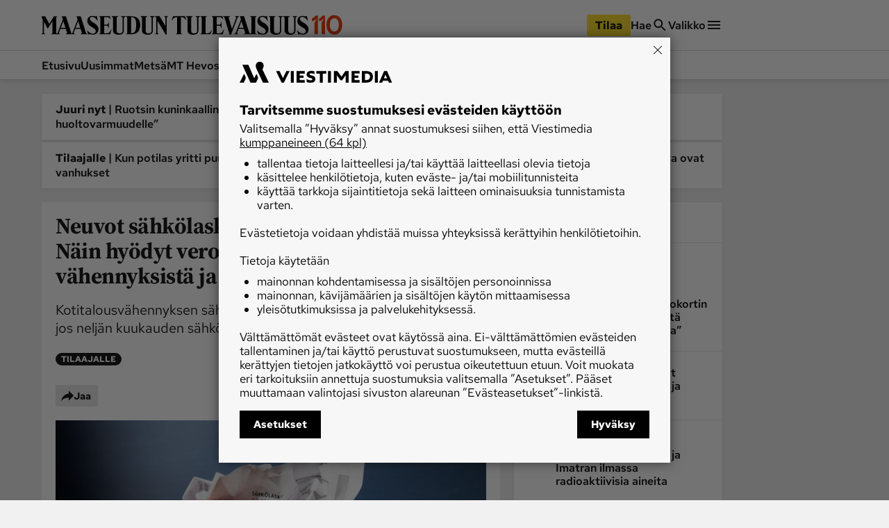

--- FILE ---
content_type: text/html; charset=utf-8
request_url: https://www.maaseuduntulevaisuus.fi/uutiset/ecec3004-1dd5-4f3d-9802-7e951e68dde9
body_size: 47026
content:
<!DOCTYPE html><html lang="fi"><head><meta charSet="utf-8" data-next-head=""/><title data-next-head="">Neuvot sähkölaskun kanssa kamppaileville: Näin hyödyt veronalennuksista, vähennyksistä ja tuesta - Uutiset kotimaasta ja maailmalta - Maaseudun Tulevaisuus</title><script type="speculationrules" data-next-head="">{"prefetch":[{"urls":["/uutiset/8a6b8d20-c6f8-427a-883e-0ed4eb3df61d","/koti/7260d870-2a8e-4c85-94a4-def0fe72c6cd","/uutiset/206b4fd9-7af3-4ae6-abb0-66b419d9ec5d"],"requires":["anonymous-client-ip-when-cross-origin"],"referrer_policy":"strict-origin-when-cross-origin"}]}</script><meta name="viewport" content="width=device-width, initial-scale=1" data-next-head=""/><meta name="description" content="Kotitalousvähennyksen sähkövähennys alentaa talven sähkölaskua, jos neljän kuukauden sähkömenot ylittävät 2000 euroa. " data-next-head=""/><meta name="userreport:mediaId" value="4089aabd-e355-4f73-a65e-5b32c494ae99" data-next-head=""/><meta property="fb:app_id" content="1312548658810116" data-next-head=""/><meta property="og:type" content="article" data-next-head=""/><meta property="og:site_name" content="Maaseudun Tulevaisuus" data-next-head=""/><meta property="og:title" content="Neuvot sähkölaskun kanssa kamppaileville: Näin hyödyt veronalennuksista, vähennyksistä ja tuesta" data-next-head=""/><meta name="og:description" content="Kotitalousvähennyksen sähkövähennys alentaa talven sähkölaskua, jos neljän kuukauden sähkömenot ylittävät 2000 euroa. " data-next-head=""/><meta property="category" content="Energia" data-next-head=""/><meta property="paywall" content="Tilaajalle" data-next-head=""/><meta property="articleType" content="article" data-next-head=""/><meta name="og:article:published_time" content="2022-12-08T15:00:00.000Z" data-next-head=""/><meta name="og:article:author" content="Jouko Kyytsönen" data-next-head=""/><meta property="og:article:section" content="Uutiset" data-next-head=""/><meta name="og:article:tag" content="sähkön arvonlisäverovähennys" data-next-head=""/><meta name="og:article:tag" content="sähkövähennys" data-next-head=""/><meta name="og:article:tag" content="sähkötuki" data-next-head=""/><meta name="og:article:tag" content="sähkön kotitalousvähennys" data-next-head=""/><meta name="og:article:tag" content="Omakotiliitto" data-next-head=""/><meta name="og:image" content="https://viestimedia.imgix.net/YC-fu8KGpjCfxqbZR4RwAZ2_jKI.jpg?h=900&amp;ar=16%3A9&amp;fit=crop" data-next-head=""/><meta name="og:image:width" content="1349" data-next-head=""/><meta name="og:image:height" content="900" data-next-head=""/><meta name="twitter:image" content="https://viestimedia.imgix.net/YC-fu8KGpjCfxqbZR4RwAZ2_jKI.jpg?h=900&amp;ar=16%3A9&amp;fit=crop" data-next-head=""/><meta name="robots" content="max-image-preview:large" data-next-head=""/><meta name="twitter:card" content="summary_large_image" data-next-head=""/><link rel="canonical" href="https://www.maaseuduntulevaisuus.fi/uutiset/ecec3004-1dd5-4f3d-9802-7e951e68dde9" data-next-head=""/><link rel="icon" href="/mt-favicon.png" sizes="any" data-next-head=""/><link rel="icon" href="/mt-icon.svg" type="image/svg+xml" data-next-head=""/><link rel="apple-touch-icon" href="/mt-icon-180x180.png" data-next-head=""/><link rel="manifest" href="/mt-manifest.webmanifest" data-next-head=""/><style data-next-head="">:root{ --brandColorLight: #7AC74C; --brandColorMedium: #54942E; --brandColorDark: #336118; --brandGameColor: #D0F1E7; --brandFontFamily: "Source Serif Pro", Georgia, serif; --brandFontFamilySerif: "Source Serif 4 Variable", "Source Serif 4", Georgia, serif; --brandFontFamilySansSerif: "Red Hat Text Variable", "Red Hat Text", sans-serif; --brown: #815109; --blue: #27659f; --darkOrange: #c1532f; --brandMarketingDark: #344454; --brandCategoryColor: #066549; --avPlayerBg: #195745; --avPlayerHeaderBg: #268267; --avPlayerSeeker: #268267; --avPlayerSeekerBg: #0E2F26; --avPlayerSeekerThumb: #F1F1F1; --avPlayerPlayPauseBg: #1B1B1B;}</style><script type="application/ld+json" data-next-head="">{"@context":"https://schema.org","@type":"Organization","name":"Maaseudun Tulevaisuus","logo":{"@type":"ImageObject","url":"https://www.maaseuduntulevaisuus.fi/mt-icon.svg"},"url":"https://www.maaseuduntulevaisuus.fi/","sameAs":["https://www.facebook.com/MaaseudunTulevaisuus/","https://twitter.com/MaasTul","https://www.youtube.com/channel/UCT0VWF-6iSmesbW6vlh9dEw","https://www.instagram.com/maaseuduntulevaisuus/","https://www.linkedin.com/company/maaseudun-tulevaisuus"],"alternateName":"MT"}</script><script type="application/ld+json" data-next-head="">[{"@context":"https://schema.org","@type":"NewsArticle","mainEntityOfPage":{"@type":"WebPage","@id":"https://www.maaseuduntulevaisuus.fi/uutiset/ecec3004-1dd5-4f3d-9802-7e951e68dde9"},"image":"https://viestimedia.imgix.net/YC-fu8KGpjCfxqbZR4RwAZ2_jKI.jpg?h=900&ar=16%3A9&fit=crop","dateCreated":"2022-12-08T15:00:00.000Z","datePublished":"2022-12-08T15:00:00.000Z","publisher":{"@type":"NewsMediaOrganization","name":"Maaseudun Tulevaisuus","url":"https://www.maaseuduntulevaisuus.fi/","logo":{"@type":"ImageObject","url":"https://www.maaseuduntulevaisuus.fi/mt-icon-512x512.png","width":"512","height":"512"},"sameAs":["https://www.instagram.com/maaseuduntulevaisuus/","https://www.facebook.com/MaaseudunTulevaisuus/","https://www.youtube.com/@maaseuduntulevaisuus5350","https://fi.wikipedia.org/wiki/Maaseudun_Tulevaisuus","https://x.com/MaasTul"]},"author":[{"@type":"Person","givenName":"Jouko","familyName":"Kyytsönen","id":"37926211-fb98-4907-9fb2-3db0213659a6"}],"headline":"Neuvot sähkölaskun kanssa kamppaileville: Näin hyödyt veronalennuksista, vähennyksistä ja tuesta","isAccessibleForFree":false,"description":"Kotitalousvähennyksen sähkövähennys alentaa talven sähkölaskua, jos neljän kuukauden sähkömenot ylittävät 2000 euroa. "},{"@context":"https://schema.org","@type":"BreadcrumbList","itemListElement":[{"@type":"ListItem","position":1,"name":"Maaseudun Tulevaisuus","item":"https://www.maaseuduntulevaisuus.fi/"},{"@type":"ListItem","position":2,"name":"Uutiset","item":"https://www.maaseuduntulevaisuus.fi/uutiset"},{"@type":"ListItem","position":3,"name":"Neuvot sähkölaskun kanssa kamppaileville: Näin hyödyt veronalennuksista, vähennyksistä ja tuesta","item":"https://www.maaseuduntulevaisuus.fi/uutiset/ecec3004-1dd5-4f3d-9802-7e951e68dde9"}]},{"@context":"https://schema.org","@type":"NewsMediaOrganization","name":"Maaseudun Tulevaisuus","url":"https://www.maaseuduntulevaisuus.fi/","logo":{"@type":"ImageObject","url":"https://www.maaseuduntulevaisuus.fi/mt-icon-512x512.png","width":"512","height":"512"},"sameAs":["https://www.instagram.com/maaseuduntulevaisuus/","https://www.facebook.com/MaaseudunTulevaisuus/","https://www.youtube.com/@maaseuduntulevaisuus5350","https://fi.wikipedia.org/wiki/Maaseudun_Tulevaisuus","https://x.com/MaasTul"]}]</script><script>window.dataLayer = window.dataLayer || [];</script><link data-next-font="size-adjust" rel="preconnect" href="/" crossorigin="anonymous"/><script id="stub-script" data-nscript="beforeInteractive">
          var stubScriptTag = document.createElement('script');
          stubScriptTag.innerHTML='"use strict";!function(){var e=function(){var e,t="__tcfapiLocator",a=[],n=window;for(;n;){try{if(n.frames[t]){e=n;break}}catch(e){}if(n===window.top)break;n=n.parent}e||(!function e(){var a=n.document,r=!!n.frames[t];if(!r)if(a.body){var s=a.createElement("iframe");s.style.cssText="display:none",s.name=t,a.body.appendChild(s)}else setTimeout(e,5);return!r}(),n.__tcfapi=function(){for(var e,t=arguments.length,n=new Array(t),r=0;r<t;r++)n[r]=arguments[r];if(!n.length)return a;if("setGdprApplies"===n[0])n.length>3&&2===parseInt(n[1],10)&&"boolean"==typeof n[3]&&(e=n[3],"function"==typeof n[2]&&n[2]("set",!0));else if("ping"===n[0]){var s={gdprApplies:e,cmpLoaded:!1,cmpStatus:"stub"};"function"==typeof n[2]&&n[2](s)}else a.push(n)},n.addEventListener("message",(function(e){var t="string"==typeof e.data,a={};try{a=t?JSON.parse(e.data):e.data}catch(e){}var n=a.__tcfapiCall;n&&window.__tcfapi(n.command,n.version,(function(a,r){var s={__tcfapiReturn:{returnValue:a,success:r,callId:n.callId}};t&&(s=JSON.stringify(s)),e&&e.source&&e.source.postMessage&&e.source.postMessage(s,"*")}),n.parameter)}),!1))};"undefined"!=typeof module?module.exports=e:e()}();'
          document.head.appendChild(stubScriptTag)
        </script><link rel="preload" href="/_next/static/css/4b1654e728b1f767.css" as="style"/><link rel="stylesheet" href="/_next/static/css/4b1654e728b1f767.css" data-n-g=""/><link rel="preload" href="/_next/static/css/547ba88c9b4ad3ef.css" as="style"/><link rel="stylesheet" href="/_next/static/css/547ba88c9b4ad3ef.css" data-n-p=""/><link rel="preload" href="/_next/static/css/097e73de4cb24c6c.css" as="style"/><link rel="stylesheet" href="/_next/static/css/097e73de4cb24c6c.css" data-n-p=""/><link rel="preload" href="/_next/static/css/be7f674091961cf0.css" as="style"/><link rel="stylesheet" href="/_next/static/css/be7f674091961cf0.css" data-n-p=""/><link rel="preload" href="/_next/static/css/180d171e0364d659.css" as="style"/><link rel="stylesheet" href="/_next/static/css/180d171e0364d659.css"/><noscript data-n-css=""></noscript><script defer="" nomodule="" src="/_next/static/chunks/polyfills-42372ed130431b0a.js"></script><script id="gravito-fix-temp" src="/gravito-fix-temp.js" defer="" data-nscript="beforeInteractive"></script><script id="gravito" src="/gravito.js" defer="" data-nscript="beforeInteractive"></script><script id="ebx" src="//applets.ebxcdn.com/ebx.js" async="" defer="" data-nscript="beforeInteractive"></script><script id="userreport-launcher-script" src="https://sak.userreport.com/viestimediaoy/launcher.js" type="text/javascript" async="" defer="" data-nscript="beforeInteractive"></script><script type="text/javascript" src="https://w782.maaseuduntulevaisuus.fi/script.js" id="blueconic-script" defer="" data-nscript="beforeInteractive"></script><script defer="" src="/_next/static/chunks/5864.130f759e8aa2bc8f.js"></script><script src="/_next/static/chunks/webpack-289c69355b9c4f68.js" defer=""></script><script src="/_next/static/chunks/framework-f0f34dd321686665.js" defer=""></script><script src="/_next/static/chunks/main-0a18475f7b9d7a22.js" defer=""></script><script src="/_next/static/chunks/pages/_app-101b0da7a17d5f6e.js" defer=""></script><script src="/_next/static/chunks/5702-f17ed7563bdf50df.js" defer=""></script><script src="/_next/static/chunks/8106-62f928ba0a1c0d50.js" defer=""></script><script src="/_next/static/chunks/9906-4c3e1b6938ba4de4.js" defer=""></script><script src="/_next/static/chunks/4587-db97716617d89d2d.js" defer=""></script><script src="/_next/static/chunks/3908-00fae49f4f8f5e92.js" defer=""></script><script src="/_next/static/chunks/9092-3ce11b0284e1df91.js" defer=""></script><script src="/_next/static/chunks/5065-611fcc3ec45bb698.js" defer=""></script><script src="/_next/static/chunks/1679-2abffd6e6676fa04.js" defer=""></script><script src="/_next/static/chunks/8750-a0dd1c0fccf575c9.js" defer=""></script><script src="/_next/static/chunks/pages/%5Bsection%5D/%5Barticle%5D-5ba2081564b4a00c.js" defer=""></script><script src="/_next/static/rF-TEBrkN4Hn8rTJDO2dX/_buildManifest.js" defer=""></script><script src="/_next/static/rF-TEBrkN4Hn8rTJDO2dX/_ssgManifest.js" defer=""></script></head><body><div id="__next"><div class="blueconic-placeholder" data-blueconic-id="body-start"></div><div class="Layout_pageContent__7rc_b"><a class="vmButton__button vmButton__tertiary vmButton__medium SkipLink_skipLink___CMhc" aria-current="false" href="/uutiset/ecec3004-1dd5-4f3d-9802-7e951e68dde9#main"><span>Siirry pääsisältöön</span></a><a class="vmButton__button vmButton__tertiary vmButton__medium SkipLink_skipLink___CMhc" aria-current="false" href="/haku"><span>Siirry hakuun</span></a><div style="display:block"><div class="LayerAd_container__EUbqV"><div class="LayerAd_content__YgfAz"><button class="LayerAd_closeBtn__wXSot"><span>Sulje mainos</span> <svg xmlns="http://www.w3.org/2000/svg" fill="none" viewBox="0 0 24 24"><path fill="#1B1B1B" d="M19 6.41 17.59 5 12 10.59 6.41 5 5 6.41 10.59 12 5 17.59 6.41 19 12 13.41 17.59 19 19 17.59 13.41 12z"></path></svg></button><div class="LayerAd_logo__nBJOl"><svg xmlns="http://www.w3.org/2000/svg" xmlns:xlink="http://www.w3.org/1999/xlink" viewBox="0 0 610 44"><defs><path id="mt-logo_svg__a" d="M0 .512h609.4v42.716H0z"></path><path id="mt-logo_svg__c" d="M0 .512h609.4v42.716H0"></path><path id="mt-logo_svg__e" d="M0 .512h609.4v42.716H0"></path></defs><g fill="none" fill-rule="evenodd"><path fill="#323232" d="m289.08 1.986-1.536 1.089c-.657.466-.897.92-.897 1.793V42.46a.44.44 0 0 1-.448.448h-1.473c-.288 0-.503-.222-.64-.448l-18.508-30.675v26.768c0 .962.282 1.18.897 1.665l1.537 1.218c.54.427.395.832-.256.832h-7.173c-.71 0-.882-.39-.256-.832l1.537-1.09c.657-.465.896-.92.896-1.793V5.06c0-.788-.44-1.51-1.216-2.05l-1.473-1.024c-.43-.3-.42-.833.256-.833h9.99l13.512 22.414V4.868c0-.961-.281-1.18-.896-1.665l-1.537-1.217c-.54-.428-.396-.833.256-.833h7.173c.709 0 .883.39.256.833M258.79 1.922l-2.178 1.153c-1.088.576-1.537 1.44-1.537 2.305v28.754c0 6.162-4.713 9.094-12.232 9.094-6.208 0-12.615-2.82-12.615-9.35V5.252c0-1.155-.348-1.725-1.153-2.177l-2.05-1.153c-.436-.245-.416-.769.128-.769h14.602c.672 0 .654.473.128.769l-2.05 1.153c-.805.452-1.024.959-1.024 2.177V34.52c0 2.86 1.451 5.763 6.084 5.763 5.333 0 7.364-2.822 7.364-6.532V5.38c0-.78-.225-1.726-1.472-2.37l-2.114-1.088c-.419-.216-.416-.769.128-.769h9.99c.481 0 .547.48 0 .769M192.763 1.922l-2.177 1.153c-1.09.576-1.537 1.44-1.537 2.305v28.754c0 6.162-4.714 9.094-12.232 9.094-6.208 0-12.616-2.82-12.616-9.35V5.252c0-1.155-.347-1.725-1.153-2.177l-2.05-1.153c-.436-.245-.415-.769.129-.769h14.602c.672 0 .654.473.128.769l-2.05 1.153c-.805.452-1.024.959-1.024 2.177V34.52c0 2.86 1.45 5.763 6.084 5.763 5.333 0 7.364-2.822 7.364-6.532V5.38c0-.78-.225-1.726-1.472-2.37l-2.114-1.088c-.42-.216-.416-.769.128-.769h9.99c.48 0 .548.48 0 .769M160.743 31.38l-2.626 10.056c-.13.497-.416.832-.96.832h-23.952c-.709 0-.882-.39-.256-.832l1.537-1.09c.658-.465 1.025-.92 1.025-1.793V5.188c0-1.12-.332-1.902-1.025-2.306l-1.537-.896c-.456-.266-.352-.833.192-.833h23.439c.61 0 .661.363.768.77l1.473 5.57c.1.379-.383.545-.64.192-2.133-2.933-3.33-4.418-8.005-4.418h-5.315c-.495 0-.768.255-.768.768v16.33h6.083c2.305 0 3.426-2.396 4.034-5.634.085-.452.705-.496.705 0v13.32c0 .517-.609.417-.705 0-.756-3.287-1.76-5.508-4.034-5.508h-6.083V39.13c0 .655.416.896.96.896h5.187c5.498 0 6.727-2.869 9.67-8.773.175-.352.946-.303.833.128M131.156 30.164c0 7.942-4.003 12.744-13 12.744-3.418 0-6.405-.896-7.301-.896-.914 0-1.517.255-2.05.64-.355.256-.815.33-1.024-.385l-2.434-8.325c-.22-.75.384-.96.833-.256 1.172 1.841 6.205 7.173 11.976 7.173 4.418 0 6.851-2.433 6.851-5.827 0-4.1-4.59-6.811-9.093-9.415-5.488-3.174-10.055-6.971-10.055-14.089 0-6.822 5.41-11.015 11.08-11.015 3.394 0 5.507.896 8.196.896.56 0 1.07.005 1.41-.384.55-.629 1.006-.694 1.153.128l1.793 9.99c.129.72-.577.764-.897 0-.483-1.154-5.123-8.58-11.655-8.58-2.818 0-5.38 1.403-5.38 4.546 0 2.93 4.342 6.62 8.325 8.774 6.87 3.714 11.272 8.84 11.272 14.28M217.1 20.879c0-14.784-4.336-17.676-10.824-17.676-.495 0-.768.255-.768.768v34.903c0 .654.416.896.96.896 6.737 0 10.631-4.14 10.631-18.891m8.966-.129c0 13.486-5.725 21.518-20.686 21.518H194.62c-.895 0-.84-.392-.128-.897l1.537-1.089c.66-.467.897-1.12.897-3.01V5.189c0-1.017-.282-1.716-1.09-2.177l-1.792-1.025c-.486-.278-.352-.833.191-.833h10.76c14.211 0 21.07 6.228 21.07 19.597"></path><g><mask id="mt-logo_svg__b" fill="#fff"><use xlink:href="#mt-logo_svg__a"></use></mask><path fill="#323232" d="m56.036 27.538-4.867-15.114-5.764 15.114zm33.686 0-4.868-15.114-5.764 15.114zm16.01 14.73h-14.73c-.448 0-.564-.606-.127-.897l1.536-1.025c.915-.61.945-1.507.64-2.433l-2.69-8.197h-12.04l-3.073 7.812c-.353.897-.425 2.102.256 2.69l1.41 1.217c.406.352.319.832-.257.832h-19.34c-.513 0-.602-.58-.128-.896l1.537-1.025c.915-.61.943-1.507.64-2.433l-2.69-8.197h-12.04l-3.074 7.812c-.352.897-.41 2.086.256 2.69l1.345 1.217c.416.376.385.832-.191.832H24.335c-.572 0-.62-.594-.256-.832l1.666-1.089c.674-.44.832-.917.832-1.792V11.657L15.69 29.652l-8.71-16.33v25.232c0 .962.282 1.178.897 1.665l1.537 1.216c.439.348.395.832-.256.832H1.985c-.71 0-.721-.503-.256-.832l1.537-1.089c.657-.465.897-.917.897-1.792V9.095c0-.527-.195-1.157-.513-1.666L.448 2.307C.005 1.597-.229 1.153.32 1.153h9.094c.442 0 .537.086.833.64l8.965 16.844L29.395 1.793c.235-.39.496-.64 1.024-.64h6.149c.374 0 .486.307-.065 1.025l-1.472 1.921v34.583c0 .8.557 1.92 1.408 1.92.828 0 1.595-1.211 1.921-2.048L50.016 8.71l-2.05-6.277c-.309-.946-.19-1.28.513-1.28h7.941c.576 0 .767.318 1.153 1.537l11.27 35.606c.381 1.201.765 2.305 1.666 2.305.768 0 1.225-1.041 1.665-2.176L83.701 8.71l-2.05-6.277c-.307-.946-.19-1.28.514-1.28h7.94c.577 0 .768.318 1.153 1.537l11.143 35.222c.446 1.412 1.238 2.063 1.794 2.433l1.537 1.025c.53.353.448.896 0 .896" mask="url(#mt-logo_svg__b)"></path></g><g><mask id="mt-logo_svg__d" fill="#fff"><use xlink:href="#mt-logo_svg__c"></use></mask><path fill="#323232" d="M609.4 30.163c0 7.942-4.003 12.745-13.001 12.745-3.418 0-6.404-.897-7.3-.897-.914 0-1.517.256-2.05.64-.356.257-.817.33-1.025-.384l-2.433-8.325c-.22-.75.384-.96.832-.257 1.17 1.84 6.205 7.173 11.976 7.173 4.419 0 6.852-2.433 6.852-5.827 0-4.099-4.592-6.812-9.094-9.415-5.488-3.173-10.054-6.97-10.054-14.089 0-6.822 5.408-11.015 11.08-11.015 3.393 0 5.505.897 8.196.897.56 0 1.07.004 1.41-.384.549-.63 1.004-.695 1.152.128l1.793 9.99c.13.72-.578.762-.896 0-.484-1.156-5.124-8.582-11.656-8.582-2.818 0-5.38 1.405-5.38 4.547 0 2.93 4.343 6.622 8.326 8.774 6.87 3.715 11.271 8.84 11.271 14.28" mask="url(#mt-logo_svg__d)"></path></g><path fill="#323232" d="m583.398 1.921-2.177 1.153c-1.09.576-1.537 1.44-1.537 2.305v28.755c0 6.161-4.713 9.093-12.232 9.093-6.207 0-12.616-2.819-12.616-9.35V5.251c0-1.154-.347-1.725-1.153-2.177l-2.049-1.153c-.437-.245-.416-.768.128-.768h14.602c.673 0 .654.472.128.768l-2.05 1.153c-.806.452-1.024.959-1.024 2.177v29.267c0 2.86 1.451 5.764 6.084 5.764 5.332 0 7.364-2.823 7.364-6.533V5.38c0-.78-.225-1.726-1.473-2.37l-2.114-1.088c-.418-.216-.416-.768.13-.768h9.989c.481 0 .545.48 0 .768"></path><path fill="#323232" d="m550.866 1.921-2.179 1.153c-1.087.576-1.537 1.44-1.537 2.305v28.755c0 6.161-4.712 9.093-12.23 9.093-6.208 0-12.617-2.819-12.617-9.35V5.251c0-1.154-.347-1.725-1.152-2.177l-2.05-1.153c-.436-.245-.416-.768.128-.768h14.602c.672 0 .654.472.128.768l-2.05 1.153c-.804.452-1.024.959-1.024 2.177v29.267c0 2.86 1.451 5.764 6.084 5.764 5.333 0 7.364-2.823 7.364-6.533V5.38c0-.78-.225-1.726-1.473-2.37l-2.114-1.088c-.418-.216-.415-.768.128-.768h9.992c.48 0 .544.48 0 .768"></path><g><mask id="mt-logo_svg__f" fill="#fff"><use xlink:href="#mt-logo_svg__e"></use></mask><path fill="#323232" d="M518.333 30.163c0 7.942-4.003 12.745-13 12.745-3.418 0-6.404-.897-7.3-.897-.915 0-1.517.256-2.051.64-.355.257-.816.33-1.024-.384l-2.433-8.325c-.22-.75.384-.96.832-.257 1.17 1.84 6.205 7.173 11.976 7.173 4.418 0 6.852-2.433 6.852-5.827 0-4.099-4.593-6.812-9.094-9.415-5.49-3.173-10.055-6.97-10.055-14.089 0-6.822 5.41-11.015 11.08-11.015 3.394 0 5.505.897 8.197.897.559 0 1.07.004 1.409-.384.55-.63 1.004-.695 1.153.128l1.793 9.99c.13.72-.578.762-.896 0-.485-1.156-5.124-8.582-11.657-8.582-2.817 0-5.38 1.405-5.38 4.547 0 2.93 4.344 6.622 8.327 8.774 6.87 3.715 11.27 8.84 11.27 14.28" mask="url(#mt-logo_svg__f)"></path></g><path fill="#323232" d="m450.769 2.177-1.601.897c-.577.323-1.271 1.178-1.729 2.37L433.286 42.33c-.123.322-.351.577-.704.577h-2.434c-.352 0-.559-.303-.64-.577L418.429 5.059c-.285-.956-.591-1.456-1.217-1.857l-1.601-1.025c-.578-.37-.71-1.024 0-1.024h14.345c.797 0 .668.604.064 1.024l-1.473 1.025c-.663.461-1.145.83-.896 1.665l7.556 25.233 9.479-24.849c.34-.894.074-1.504-.64-2.05l-1.345-1.024c-.538-.409-.643-1.024.063-1.024h8.005c.833 0 .587.696 0 1.024M417.148 31.38l-2.818 10.055c-.138.495-.224.832-.769.832h-23.95c-.71 0-.883-.389-.257-.832l1.537-1.09c.657-.465 1.025-.919 1.025-1.792V5.188c0-1.121-.333-1.902-1.025-2.306l-1.537-.897c-.455-.265-.352-.832.192-.832h23.439c.61 0 .661.362.77.768l1.472 5.572c.1.378-.383.545-.641.192-2.131-2.933-3.33-4.419-8.005-4.419h-5.315c-.495 0-.769.256-.769.769v16.33h6.084c2.306 0 3.426-2.392 4.035-5.635.085-.452.705-.496.705 0v13.32c0 .518-.61.418-.705 0-.757-3.291-1.761-5.508-4.035-5.508h-6.084V39.13c0 .656.417.897.961.897h5.187c5.498 0 6.727-2.87 9.67-8.774.176-.352.953-.3.833.128"></path><path fill="#323232" d="m389.354 33.302-3.266 8.133c-.191.477-.417.832-.96.832h-21.134c-.71 0-.882-.389-.256-.832l1.537-1.089c.657-.466 1.024-.92 1.024-1.793V5.187c0-1.12-.333-1.902-1.024-2.305l-1.537-.897c-.456-.266-.353-.833.192-.833h13.577c.672 0 .63.434.128.769l-1.73 1.153c-.767.512-1.024.96-1.024 2.178v33.877c0 .656.416.897.96.897h2.625c5.673 0 6.961-1.91 9.928-6.853.201-.336 1.126-.285.96.129M362.393 1.921l-2.178 1.153c-1.087.576-1.537 1.44-1.537 2.305v28.755c0 6.161-4.712 9.093-12.232 9.093-6.207 0-12.616-2.819-12.616-9.35V5.251c0-1.154-.346-1.725-1.152-2.177l-2.05-1.153c-.436-.245-.415-.768.129-.768h14.602c.672 0 .654.472.128.768l-2.05 1.153c-.806.452-1.025.959-1.025 2.177v29.267c0 2.86 1.451 5.764 6.085 5.764 5.332 0 7.364-2.823 7.364-6.533V5.38c0-.78-.226-1.726-1.473-2.37l-2.114-1.088c-.418-.216-.416-.768.13-.768h9.989c.48 0 .544.48 0 .768"></path><path fill="#323232" d="M331.269 9.606c.278.746-.497.933-.896.32-1.46-2.236-5.277-6.66-9.735-6.66h-1.792v35.286c0 .874.366 1.328 1.024 1.794l1.537 1.09c.626.442.453.83-.257.83h-13.192c-.71 0-.883-.388-.256-.83l1.538-1.09c.657-.466 1.024-.92 1.024-1.794V3.266h-1.665c-4.49 0-8.216 4.514-9.799 6.853-.367.54-1.126.277-.832-.513l2.881-7.749c.181-.487.473-.704.833-.704h25.744c.403 0 .777.207.96.704zM461.592 27.538l-4.867-15.114-5.763 15.114zm29.203-25.616-1.73 1.152c-.767.513-1.024.96-1.024 2.178v33.3c0 .874.367 1.328 1.025 1.794l1.537 1.089c.626.443.453.832-.257.832h-27.473c-.512 0-.601-.58-.128-.897l1.537-1.024c.915-.61.945-1.507.64-2.434l-2.688-8.197h-12.041l-3.074 7.813c-.353.896-.412 2.085.256 2.69l1.345 1.217c.415.375.384.832-.192.832h-7.877c-.576 0-.682-.56-.192-.832l1.73-.96c.863-.481 1.592-1.662 1.92-2.499L455.573 8.71l-2.049-6.275c-.309-.947-.191-1.28.512-1.28h7.94c.578 0 .769.317 1.154 1.536l11.272 35.606c.38 1.2 1.633 2.37 3.074 2.37 1.312 0 1.985-.912 1.985-2.113V5.188c0-1.121-.332-1.902-1.025-2.306l-1.537-.896c-.455-.266-.352-.833.193-.833h13.576c.672 0 .63.433.128.769"></path></g></svg></div><div class="AdItem_container__LQb_o AdItem_layerAd__D50Uy    undefined "><div id="/21771290604/maaseudun_tulevaisuu/mt_digietusivu_resp" class="AdItem_adItem__17_QC"></div></div><button class="LayerAd_closeBtn__wXSot"><span>Sulje mainos</span> <svg xmlns="http://www.w3.org/2000/svg" fill="none" viewBox="0 0 24 24"><path fill="#1B1B1B" d="M19 6.41 17.59 5 12 10.59 6.41 5 5 6.41 10.59 12 5 17.59 6.41 19 12 13.41 17.59 19 19 17.59 13.41 12z"></path></svg></button></div></div></div><header class="Header_container__MqZDw Header_mt__7w_Yj"><div class="Header_rowWrapper___koc5"><div class="Header_innerContent__Nl64l"><div class="Header_topRow__7N9Gq"><div class="Header_topRowItem__2ra3d"><a class="Logo_logoLink__LzM_6" aria-label="Siirry etusivulle" aria-current="false" href="/"><span class="Logo_logo__pmj1V Logo_largeLogo__rJK2W Logo_header__qOMbJ Logo_mt__A0__o"><svg xmlns="http://www.w3.org/2000/svg" id="mt-logo-110_svg__Layer_1" viewBox="110 154 1490 96"><defs><style>.mt-logo-110_svg__st0{fill:#e84113}</style></defs><path d="m732.1 160.5-3.33 2.36c-1.42 1.01-1.94 1.99-1.94 3.88v81.43c0 .55-.42.97-.97.97h-3.19c-.63 0-1.09-.48-1.39-.97l-40.09-66.44v57.98c0 2.08.61 2.55 1.94 3.6l3.33 2.64c1.17.92.85 1.8-.55 1.8h-15.54c-1.54 0-1.91-.84-.55-1.8l3.33-2.36c1.42-1.01 1.94-1.99 1.94-3.88v-72.55c0-1.71-.95-3.27-2.64-4.44l-3.19-2.22c-.93-.65-.9-1.8.56-1.8h21.64l29.27 48.55v-40.51c0-2.08-.61-2.55-1.94-3.6l-3.33-2.64c-1.17-.93-.86-1.8.55-1.8h15.54c1.54 0 1.91.84.55 1.8M666.49 160.36l-4.72 2.5c-2.36 1.25-3.33 3.12-3.33 4.99v62.28c0 13.35-10.21 19.7-26.5 19.7-13.45 0-27.33-6.11-27.33-20.25v-62c0-2.5-.75-3.73-2.49-4.72l-4.44-2.5c-.95-.53-.9-1.66.27-1.66h31.63c1.45 0 1.42 1.02.28 1.66l-4.44 2.5c-1.74.98-2.22 2.08-2.22 4.72v63.39c0 6.19 3.14 12.48 13.18 12.48 11.55 0 15.96-6.12 15.96-14.15v-61.45c0-1.69-.49-3.74-3.19-5.13l-4.57-2.36c-.91-.47-.9-1.66.28-1.66h21.64c1.04 0 1.18 1.04 0 1.66M523.47 160.36l-4.72 2.5c-2.36 1.25-3.33 3.12-3.33 4.99v62.28c0 13.35-10.21 19.7-26.49 19.7-13.45 0-27.33-6.11-27.33-20.25v-62c0-2.5-.75-3.73-2.5-4.72l-4.44-2.5c-.94-.53-.9-1.66.28-1.66h31.62c1.46 0 1.42 1.02.28 1.66l-4.44 2.5c-1.74.98-2.22 2.08-2.22 4.72v63.39c0 6.19 3.14 12.48 13.18 12.48 11.55 0 15.95-6.12 15.95-14.15v-61.45c0-1.69-.49-3.74-3.19-5.13l-4.58-2.36c-.91-.47-.9-1.66.28-1.66h21.64c1.04 0 1.19 1.04 0 1.66M454.11 224.17l-5.69 21.78c-.28 1.08-.9 1.8-2.08 1.8h-51.88c-1.54 0-1.91-.85-.55-1.8l3.33-2.36c1.42-1 2.22-1.99 2.22-3.88v-72.27c0-2.43-.72-4.12-2.22-4.99l-3.33-1.94c-.99-.58-.76-1.8.41-1.8h50.77c1.33 0 1.44.79 1.67 1.67l3.19 12.07c.22.82-.83 1.18-1.39.42-4.62-6.36-7.21-9.57-17.34-9.57h-11.51c-1.07 0-1.66.55-1.66 1.66v35.37h13.18c5 0 7.42-5.19 8.74-12.21.18-.98 1.52-1.07 1.52 0v28.85c0 1.12-1.32.9-1.52 0-1.64-7.12-3.82-11.93-8.74-11.93h-13.18v35.93c0 1.42.9 1.94 2.08 1.94h11.24c11.91 0 14.57-6.21 20.94-19 .38-.76 2.05-.65 1.8.28M390.03 221.54c0 17.2-8.67 27.6-28.16 27.6-7.4 0-13.87-1.94-15.81-1.94s-3.28.55-4.44 1.39c-.77.55-1.77.71-2.22-.83l-5.27-18.04c-.48-1.63.83-2.08 1.8-.55 2.54 3.99 13.44 15.54 25.94 15.54 9.57 0 14.84-5.27 14.84-12.62 0-8.88-9.94-14.75-19.7-20.39-11.88-6.87-21.78-15.1-21.78-30.52s11.72-23.86 24-23.86c7.35 0 11.93 1.94 17.75 1.94 1.21 0 2.31 0 3.05-.83 1.19-1.36 2.18-1.5 2.49.28l3.88 21.64c.28 1.56-1.25 1.65-1.94 0-1.05-2.5-11.1-18.59-25.25-18.59-6.11 0-11.65 3.04-11.65 9.85 0 6.35 9.4 14.34 18.03 19 14.88 8.05 24.41 19.15 24.41 30.93M595.6 201.15c0 29.21-12.4 46.6-44.81 46.6h-23.3c-1.94 0-1.82-.85-.28-1.94l3.33-2.36c1.43-1.01 1.94-2.43 1.94-6.52v-69.5c0-2.2-.61-3.72-2.36-4.72l-3.88-2.22c-1.05-.6-.76-1.8.41-1.8h23.31c30.78 0 45.64 13.49 45.64 42.45m-19.42.29c0-32.02-9.39-38.28-23.44-38.28-1.07 0-1.67.55-1.67 1.66v75.6c0 1.41.9 1.94 2.08 1.94 14.59 0 23.03-8.97 23.03-40.92M334.96 247.76h-31.91c-.97 0-1.22-1.31-.28-1.94l3.33-2.22c1.98-1.32 2.04-3.27 1.39-5.27l-5.82-17.75h-26.08l-6.66 16.92c-.76 1.94-.92 4.55.55 5.83l3.05 2.64c.88.76.7 1.8-.55 1.8h-41.89c-1.11 0-1.3-1.26-.28-1.94l3.33-2.22c1.98-1.32 2.04-3.27 1.39-5.27l-5.83-17.75h-26.08l-6.66 16.92c-.76 1.94-.89 4.52.56 5.83l2.91 2.64c.9.81.83 1.8-.41 1.8h-40.37c-1.24 0-1.34-1.29-.55-1.8l3.61-2.36c1.46-.95 1.8-1.99 1.8-3.88v-58.26l-23.58 38.98-18.86-35.37v54.65c0 2.09.61 2.55 1.94 3.61l3.33 2.64c.95.75.86 1.8-.55 1.8h-15.54c-1.54 0-1.56-1.09-.55-1.8l3.33-2.36c1.43-1.01 1.94-1.99 1.94-3.88v-63.81c0-1.14-.42-2.5-1.11-3.61l-6.93-11.1c-.96-1.54-1.47-2.49-.28-2.49h19.69c.96 0 1.16.18 1.8 1.39l19.42 36.48 22.05-36.48c.51-.85 1.08-1.39 2.22-1.39h13.32c.81 0 1.05.66-.14 2.22l-3.19 4.16v74.91c0 1.74 1.21 4.16 3.05 4.16s3.45-2.63 4.16-4.44l25.25-64.64-4.44-13.6c-.67-2.05-.41-2.77 1.11-2.77h17.2c1.25 0 1.66.69 2.5 3.33l24.41 77.13c.82 2.6 1.65 4.99 3.61 4.99 1.66 0 2.65-2.26 3.6-4.72l24.97-64.36-4.44-13.6c-.67-2.05-.41-2.77 1.11-2.77h17.2c1.25 0 1.66.69 2.49 3.33l24.14 76.3c.97 3.06 2.68 4.47 3.88 5.27l3.33 2.22c1.15.77.97 1.94 0 1.94m-34.67-31.95-10.54-32.74-12.48 32.74h23.03Zm-72.97 0-10.54-32.74-12.48 32.74zM1425.92 221.54c0 17.2-8.67 27.61-28.16 27.61-7.41 0-13.87-1.94-15.81-1.94s-3.28.55-4.44 1.39c-.77.56-1.77.71-2.22-.83l-5.27-18.03c-.48-1.63.83-2.08 1.8-.56 2.54 3.99 13.44 15.54 25.94 15.54 9.57 0 14.84-5.27 14.84-12.62 0-8.88-9.95-14.76-19.7-20.39-11.89-6.87-21.78-15.1-21.78-30.52s11.72-23.86 24-23.86c7.35 0 11.93 1.94 17.75 1.94 1.21 0 2.32 0 3.05-.83 1.19-1.36 2.18-1.5 2.49.28l3.88 21.64c.28 1.56-1.25 1.65-1.94 0-1.05-2.5-11.1-18.59-25.25-18.59-6.11 0-11.65 3.04-11.65 9.85 0 6.35 9.4 14.34 18.03 19 14.88 8.05 24.41 19.15 24.41 30.93M1369.6 160.36l-4.72 2.5c-2.36 1.25-3.33 3.12-3.33 4.99v62.28c0 13.35-10.21 19.7-26.49 19.7-13.45 0-27.33-6.11-27.33-20.25v-62c0-2.5-.75-3.73-2.49-4.72l-4.44-2.5c-.95-.53-.9-1.66.28-1.66h31.62c1.46 0 1.42 1.02.28 1.66l-4.44 2.5c-1.74.98-2.22 2.08-2.22 4.72v63.39c0 6.19 3.14 12.48 13.18 12.48 11.55 0 15.95-6.12 15.95-14.15v-61.45c0-1.69-.49-3.74-3.19-5.13l-4.57-2.36c-.91-.47-.9-1.66.28-1.66h21.64c1.04 0 1.18 1.04 0 1.66"></path><path d="m1299.13 160.36-4.72 2.5c-2.35 1.25-3.33 3.12-3.33 4.99v62.28c0 13.35-10.21 19.7-26.5 19.7-13.44 0-27.33-6.11-27.33-20.25v-62c0-2.5-.75-3.73-2.49-4.72l-4.44-2.5c-.95-.53-.9-1.66.28-1.66h31.62c1.46 0 1.42 1.02.28 1.66l-4.44 2.5c-1.74.98-2.22 2.08-2.22 4.72v63.39c0 6.19 3.14 12.48 13.18 12.48 11.55 0 15.96-6.12 15.96-14.15v-61.45c0-1.69-.49-3.74-3.19-5.13l-4.58-2.36c-.9-.47-.9-1.66.28-1.66h21.64c1.04 0 1.18 1.04 0 1.66M1228.67 221.54c0 17.2-8.67 27.61-28.16 27.61-7.41 0-13.87-1.94-15.81-1.94s-3.28.55-4.44 1.39c-.77.56-1.77.71-2.22-.83l-5.27-18.03c-.47-1.63.84-2.08 1.8-.56 2.54 3.99 13.44 15.54 25.94 15.54 9.57 0 14.84-5.27 14.84-12.62 0-8.88-9.95-14.76-19.7-20.39-11.89-6.87-21.78-15.1-21.78-30.52s11.72-23.86 24-23.86c7.35 0 11.93 1.94 17.75 1.94 1.21 0 2.32 0 3.05-.83 1.19-1.36 2.18-1.5 2.5.28l3.88 21.64c.28 1.56-1.25 1.65-1.94 0-1.05-2.5-11.1-18.59-25.25-18.59-6.11 0-11.65 3.04-11.65 9.85 0 6.35 9.41 14.34 18.03 19 14.88 8.05 24.41 19.15 24.41 30.93M1082.32 160.92l-3.47 1.94c-1.25.7-2.75 2.56-3.74 5.13l-30.66 79.9c-.27.7-.76 1.25-1.53 1.25h-5.27c-.76 0-1.21-.65-1.39-1.25l-24-80.73c-.62-2.07-1.28-3.15-2.64-4.02l-3.47-2.22c-1.25-.8-1.54-2.22 0-2.22h31.07c1.73 0 1.44 1.31.14 2.22l-3.19 2.22c-1.44 1-2.48 1.8-1.94 3.61l16.37 54.65 20.53-53.82c.74-1.94.16-3.26-1.39-4.44l-2.91-2.22c-1.17-.89-1.39-2.22.14-2.22h17.34c1.8 0 1.27 1.51 0 2.22M1009.5 224.17l-6.1 21.78c-.3 1.07-.49 1.8-1.66 1.8h-51.88c-1.54 0-1.91-.85-.56-1.8l3.33-2.36c1.42-1.01 2.22-1.99 2.22-3.88v-72.27c0-2.43-.72-4.12-2.22-4.99l-3.33-1.94c-.98-.58-.76-1.81.42-1.81h50.77c1.33 0 1.44.79 1.67 1.67l3.19 12.07c.22.82-.83 1.18-1.39.42-4.62-6.35-7.21-9.57-17.34-9.57h-11.51c-1.07 0-1.66.55-1.66 1.67v35.37h13.18c5 0 7.42-5.18 8.74-12.21.18-.98 1.53-1.07 1.53 0v28.85c0 1.12-1.32.9-1.53 0-1.64-7.13-3.82-11.93-8.74-11.93h-13.18v35.93c0 1.42.9 1.94 2.08 1.94h11.24c11.91 0 14.57-6.21 20.94-19 .38-.76 2.06-.65 1.8.28"></path><path d="m949.29 228.33-7.07 17.62c-.41 1.03-.9 1.8-2.08 1.8h-45.78c-1.54 0-1.91-.84-.55-1.8l3.33-2.36c1.42-1.01 2.22-2 2.22-3.88v-72.27c0-2.43-.72-4.12-2.22-4.99l-3.33-1.94c-.99-.58-.76-1.81.42-1.81h29.41c1.45 0 1.36.94.28 1.67l-3.75 2.49c-1.66 1.11-2.22 2.08-2.22 4.72v73.38c0 1.42.9 1.94 2.08 1.94h5.68c12.29 0 15.08-4.14 21.5-14.84.44-.73 2.44-.62 2.08.28M890.89 160.36l-4.72 2.5c-2.36 1.25-3.33 3.12-3.33 4.99v62.28c0 13.35-10.21 19.7-26.5 19.7-13.44 0-27.33-6.11-27.33-20.25v-62c0-2.5-.75-3.73-2.49-4.72l-4.44-2.5c-.95-.53-.9-1.66.28-1.66h31.63c1.46 0 1.42 1.02.28 1.66l-4.44 2.5c-1.74.98-2.22 2.08-2.22 4.72v63.39c0 6.19 3.14 12.48 13.18 12.48 11.55 0 15.95-6.12 15.95-14.15v-61.45c0-1.69-.49-3.74-3.19-5.13l-4.57-2.36c-.91-.47-.9-1.66.28-1.66h21.64c1.04 0 1.18 1.04 0 1.66"></path><path d="M823.48 177.01c.6 1.62-1.08 2.02-1.94.7-3.16-4.84-11.43-14.42-21.08-14.42h-3.88v76.43c0 1.89.8 2.88 2.22 3.88l3.33 2.36c1.36.96.98 1.8-.55 1.8H773c-1.54 0-1.91-.84-.55-1.8l3.33-2.36c1.43-1.01 2.22-1.99 2.22-3.88v-76.43h-3.6c-9.73 0-17.8 9.77-21.23 14.84-.8 1.17-2.44.6-1.8-1.11l6.24-16.79c.39-1.05 1.02-1.52 1.8-1.52h55.76c.87 0 1.68.45 2.08 1.52l6.24 16.79M1169.02 160.36l-3.75 2.49c-1.66 1.11-2.22 2.08-2.22 4.72v72.13c0 1.89.8 2.88 2.22 3.88l3.33 2.36c1.36.96.99 1.8-.55 1.8h-59.51c-1.11 0-1.3-1.25-.28-1.94l3.33-2.22c1.99-1.32 2.05-3.27 1.39-5.27l-5.82-17.75h-26.08l-6.66 16.92c-.76 1.94-.89 4.52.56 5.83l2.91 2.64c.9.81.83 1.8-.42 1.8h-17.06c-1.25 0-1.48-1.21-.42-1.8l3.75-2.08c1.87-1.04 3.45-3.6 4.16-5.41l24.82-63.39-4.43-13.59c-.67-2.05-.41-2.78 1.11-2.78h17.2c1.25 0 1.66.69 2.5 3.33l24.41 77.12c.82 2.6 3.53 5.13 6.66 5.13 2.84 0 4.3-1.98 4.3-4.57v-72.27c0-2.43-.72-4.12-2.22-4.99l-3.33-1.94c-.98-.58-.76-1.81.42-1.81h29.41c1.45 0 1.36.94.28 1.67m-63.26 55.48-10.54-32.74-12.48 32.74h23.03Z"></path><path d="M1459.21 155.47c-.83 2.1-2.23 4.17-4.2 6.2s-4.11 3.8-6.43 5.28q-3.48 2.235-6.3 2.82l1.44 14.17c2.18-.39 4.23-1 6.13-1.84.93-.41 1.84-.84 2.72-1.31 0 0 .02 0 .06-.03.9-.48 1.78-.99 2.63-1.54 2.66-1.69 6.83-4.78 10.19-9.57-.14.39-3.24 13.38-10.19 20.13v57.53h16.79v-91.83h-12.86ZM1494.5 155.47c-.83 2.1-2.23 4.17-4.2 6.2s-4.11 3.8-6.43 5.28q-3.48 2.235-6.3 2.82l1.44 14.17c2.18-.39 4.23-1 6.13-1.84 1.9-.83 3.71-1.79 5.41-2.89 2.66-1.68 6.85-4.76 10.23-9.57-.14.39-3.26 13.42-10.23 20.17v57.49h16.79v-91.83h-12.86ZM1587.14 176.17c-3.21-7.06-7.71-12.58-13.51-16.56q-8.685-5.97-20.37-5.97c-11.685 0-14.5 1.98-20.3 5.94-5.79 3.96-10.31 9.47-13.55 16.53-3.23 7.06-4.85 15.23-4.85 24.5s1.62 18.2 4.85 25.48c3.24 7.28 7.75 12.95 13.55 16.99 5.8 4.05 12.56 6.07 20.3 6.07s14.58-2.02 20.37-6.07c5.8-4.04 10.3-9.71 13.51-16.99s4.82-15.78 4.82-25.48-1.61-17.37-4.82-24.43Zm-14.85 43.69c-1.92 4.92-4.53 8.52-7.84 10.79-3.3 2.28-7.03 3.41-11.18 3.41s-7.88-1.15-11.18-3.48c-3.3-2.32-5.91-5.94-7.84-10.86-1.92-4.92-2.89-11.29-2.89-19.12 0-10.97 2.1-19.08 6.3-24.3s9.41-7.84 15.61-7.84 11.47 2.64 15.64 7.9c4.18 5.27 6.26 13.35 6.26 24.24 0 7.92-.96 14.33-2.89 19.25Z" class="mt-logo-110_svg__st0"></path></svg></span><span class="Logo_logo__pmj1V Logo_shortLogo__S1tnA Logo_header__qOMbJ Logo_mt__A0__o"><svg xmlns="http://www.w3.org/2000/svg" fill="none" viewBox="0 0 40 24"><path fill="#1B1B1B" d="M39.966 5.229c.158.417-.282.521-.508.179-.829-1.251-2.994-3.726-5.523-3.726h-1.017V21.42a1.1 1.1 0 0 0 .581 1.003l.872.61c.355.248.257.465-.145.465H26.74c-.402 0-.5-.217-.145-.465l.872-.61a1.098 1.098 0 0 0 .58-1.003V1.682h-.943c-2.547 0-4.661 2.525-5.559 3.833-.208.303-.64.156-.472-.286L22.708.894c.103-.272.268-.394.473-.394h14.605a.57.57 0 0 1 .545.394z"></path><path fill="#1B1B1B" d="m21.293 23.033-.945-.61a.9.9 0 0 1-.418-.506 2 2 0 0 1-.056-.425V2.148l.835-1.075c.313-.4.25-.573.037-.573h-3.488a.63.63 0 0 0-.581.359L10.9 10.28 5.813.86C5.645.549 5.592.5 5.341.5H.18c-.31 0-.178.248.073.645l1.817 2.866c.179.28.28.601.29.931v16.479c.02.197-.017.396-.107.574s-.229.326-.401.428l-.872.61c-.264.184-.257.465.145.465h4.07c.37 0 .394-.27.145-.465l-.872-.68a.96.96 0 0 1-.399-.39.94.94 0 0 1-.11-.542V7.307l4.941 9.134 6.177-10.065V21.42a1 1 0 0 1-.083.572c-.084.178-.22.328-.39.43l-.944.61a.245.245 0 0 0-.02.427c.048.031.107.045.165.038h7.342a.254.254 0 0 0 .268-.173.245.245 0 0 0-.123-.292"></path></svg></span></a></div><div class="Header_topRowLinks__4_9Kt"><div class="Header_topRowItem__2ra3d"><div class="Header_weather__1xMl8"><a href="/saa" aria-label="Sää"><div id="weather-element" class="HeaderWeather_weatherElement__HDRr2"></div></a></div></div><div class="Header_topRowItem__2ra3d"><a id="/uutiset/ecec3004-1dd5-4f3d-9802-7e951e68dde9-cta-header-tilaa" class="vmButton__button vmButton__sales vmButton__medium Header_orderButton__ZU5K3" aria-current="false" data-analytics-name="header-order-button" href="/tilaa/tuotetori?r=/uutiset/ecec3004-1dd5-4f3d-9802-7e951e68dde9"><span>Tilaa</span></a></div><a class="Header_topRowLinkItem__TB9Hk " aria-label="Hae" aria-current="false" href="/haku"><span class="Header_navLinkLabel__qzIXB">Hae</span> <svg xmlns="http://www.w3.org/2000/svg" fill="none" viewBox="0 0 24 24"><path fill="#1B1B1B" d="M15.755 14.255h-.79l-.28-.27a6.47 6.47 0 0 0 1.57-4.23 6.5 6.5 0 1 0-6.5 6.5c1.61 0 3.09-.59 4.23-1.57l.27.28v.79l5 4.99 1.49-1.49zm-6 0c-2.49 0-4.5-2.01-4.5-4.5s2.01-4.5 4.5-4.5 4.5 2.01 4.5 4.5-2.01 4.5-4.5 4.5"></path></svg></a><button class="Header_megaMenu__AnbYk" aria-label="Valikko" aria-expanded="false" aria-haspopup="true"><div class="Header_topRowLinkItem__TB9Hk "><span class="Header_navLinkLabel__qzIXB">Valikko</span><svg xmlns="http://www.w3.org/2000/svg" width="24" height="24" fill="none"><path fill="#1B1B1B" d="M3 18h18v-2H3zm0-5h18v-2H3zm0-7v2h18V6z"></path></svg></div></button></div></div></div></div><div class="Header_rowWrapper___koc5"><div class="Header_innerContent__Nl64l"><div class="Header_bottomRow__XPbYD"><div class="Header_mainNavigationContainer__7KVqp"><div class="Header_fading__xfcmW"><nav><ul class="Header_navigation__KfIis"><li><a class="Header_navLink__TjE2B " aria-current="false" href="/">Etusivu</a></li><li><a class="Header_navLink__TjE2B " aria-current="false" href="/uusimmat">Uusimmat</a></li><li><a class="Header_navLink__TjE2B " aria-current="false" href="/metsa">Metsä</a></li><li><a class="Header_navLink__TjE2B " aria-current="false" href="/hevoset">MT Hevoset</a></li><li><a class="Header_navLink__TjE2B " aria-current="false" href="/koti">Koti</a></li><li><a class="Header_navLink__TjE2B " aria-current="false" href="/maatalous">Maatalous</a></li><li><a class="Header_navLink__TjE2B Header_selected__uCyVd" aria-current="false" href="/uutiset">Uutiset</a></li><li><a class="Header_navLink__TjE2B " aria-current="false" href="/lehdet">Lehdet</a></li></ul></nav></div></div></div></div></div><div class="Header_rowWrapper___koc5 visually-hidden" aria-hidden="true"><div class="Header_innerContent__Nl64l"><div class="MegaMenu_container__3HYEj undefined"><div class="MegaMenu_columns__w3pPZ"><div><div class="MegaMenu_block__UiEJ_"><div class="MegaMenu_heading__aOaYu">Osastot</div><div class="MegaMenu_rows__3w8PJ"><div class="MegaMenu_row__AtXX5"><a class="MegaMenu_navLink__7Ql52" aria-current="false" tabindex="-1" data-analytics-name="mega-menu-link" href="/">Etusivu</a></div><div class="MegaMenu_row__AtXX5"><a class="MegaMenu_navLink__7Ql52" aria-current="false" tabindex="-1" data-analytics-name="mega-menu-link" href="/metsa">Metsä</a></div><div class="MegaMenu_row__AtXX5"><a class="MegaMenu_navLink__7Ql52" aria-current="false" tabindex="-1" data-analytics-name="mega-menu-link" href="/hevoset">MT Hevoset</a></div><div class="MegaMenu_row__AtXX5"><a class="MegaMenu_navLink__7Ql52" aria-current="false" tabindex="-1" data-analytics-name="mega-menu-link" href="/koneet-ja-autot">Koneet ja autot</a></div><div class="MegaMenu_row__AtXX5"><a class="MegaMenu_navLink__7Ql52" aria-current="false" tabindex="-1" data-analytics-name="mega-menu-link" href="/koti">Koti</a></div><div class="MegaMenu_row__AtXX5"><a class="MegaMenu_navLink__7Ql52" aria-current="false" tabindex="-1" data-analytics-name="mega-menu-link" href="/lukemisto">Lukemisto</a></div><div class="MegaMenu_row__AtXX5"><a class="MegaMenu_navLink__7Ql52" aria-current="false" tabindex="-1" data-analytics-name="mega-menu-link" href="/maatalous">Maatalous</a></div><div class="MegaMenu_row__AtXX5"><a class="MegaMenu_navLink__7Ql52" aria-current="false" tabindex="-1" data-analytics-name="mega-menu-link" href="/mielipide">Mielipide</a></div><div class="MegaMenu_row__AtXX5"><a class="MegaMenu_navLink__7Ql52" aria-current="false" tabindex="-1" data-analytics-name="mega-menu-link" href="/paakirjoitus">Pääkirjoitus</a></div><div class="MegaMenu_row__AtXX5"><a class="MegaMenu_navLink__7Ql52" aria-current="false" tabindex="-1" data-analytics-name="mega-menu-link" href="/ruoka">Ruoka</a></div><div class="MegaMenu_row__AtXX5"><a class="MegaMenu_navLink__7Ql52" aria-current="false" tabindex="-1" data-analytics-name="mega-menu-link" href="/uutiset">Uutiset</a></div></div></div></div><div><div class="MegaMenu_block__UiEJ_"><div class="MegaMenu_heading__aOaYu">Lehdet</div><div class="MegaMenu_rows__3w8PJ"><div class="MegaMenu_row__AtXX5"><a class="MegaMenu_navLink__7Ql52" aria-current="false" tabindex="-1" data-analytics-name="mega-menu-link" href="/lehdet">Maaseudun Tulevaisuus</a></div><div class="MegaMenu_row__AtXX5"><a class="MegaMenu_navLink__7Ql52" aria-current="false" tabindex="-1" data-analytics-name="mega-menu-link" href="/lehdet/mt/metsa">MT Metsä</a></div><div class="MegaMenu_row__AtXX5"><a class="MegaMenu_navLink__7Ql52" aria-current="false" tabindex="-1" data-analytics-name="mega-menu-link" href="/lehdet/mt/kantri">Kantri</a></div><div class="MegaMenu_row__AtXX5"><a class="MegaMenu_navLink__7Ql52" aria-current="false" tabindex="-1" data-analytics-name="mega-menu-link" href="/lehdet/mt/suomalainenmaaseutu">Suomalainen Maaseutu</a></div><div class="MegaMenu_row__AtXX5"><a class="MegaMenu_navLink__7Ql52" aria-current="false" tabindex="-1" data-analytics-name="mega-menu-link" href="/lehdet/aarre">Aarre</a></div></div></div></div><div><div class="MegaMenu_block__UiEJ_"><div class="MegaMenu_heading__aOaYu">Palvelut</div><div class="MegaMenu_rows__3w8PJ"><div class="MegaMenu_row__AtXX5"><a class="MegaMenu_navLink__7Ql52" aria-current="false" tabindex="-1" data-analytics-name="mega-menu-link" href="/metsapalvelu">Metsäpalvelu</a></div><div class="MegaMenu_row__AtXX5"><a class="MegaMenu_navLink__7Ql52" aria-current="false" tabindex="-1" data-analytics-name="mega-menu-link" href="/saa">MT Sää</a></div><div class="MegaMenu_row__AtXX5"><a class="MegaMenu_navLink__7Ql52" aria-current="false" tabindex="-1" data-analytics-name="mega-menu-link" href="/aihe/ohjelmat">MT Hevoset -ohjelmat</a></div><div class="MegaMenu_row__AtXX5"><a href="https://ilmoita.maaseuduntulevaisuus.fi/hevosmarkkinat" class="MegaMenu_navLink__7Ql52" aria-current="false" target="_blank" rel="noreferrer" tabindex="-1" data-analytics-name="mega-menu-link">MT Hevosmarkkinat</a></div><div class="MegaMenu_row__AtXX5"><a href="https://ilmoita.maaseuduntulevaisuus.fi/tyopaikat" class="MegaMenu_navLink__7Ql52" aria-current="false" target="_blank" rel="noreferrer" tabindex="-1" data-analytics-name="mega-menu-link">MT Työpaikat</a></div><div class="MegaMenu_row__AtXX5"><a class="MegaMenu_navLink__7Ql52" aria-current="false" tabindex="-1" data-analytics-name="mega-menu-link" href="/ystavaa-etsimassa">Ystävää etsimässä</a></div></div></div><div class="MegaMenu_block__UiEJ_"><div class="MegaMenu_heading__aOaYu">Kaupallinen yhteistyö</div><div class="MegaMenu_rows__3w8PJ"><div class="MegaMenu_row__AtXX5"><a class="MegaMenu_navLink__7Ql52" aria-current="false" tabindex="-1" data-analytics-name="mega-menu-link" href="/suomen-parhaat">Suomen parhaat</a></div></div></div></div><div><div class="MegaMenu_block__UiEJ_"><div class="MegaMenu_heading__aOaYu">Ota yhteyttä</div><div class="MegaMenu_rows__3w8PJ"><div class="MegaMenu_row__AtXX5"><a href="/tilaa/tuotetori" class="MegaMenu_navLink__7Ql52" aria-current="false" target="_blank" rel="noreferrer" tabindex="-1" data-analytics-name="mega-menu-link">Tilaa MT</a></div><div class="MegaMenu_row__AtXX5"><a href="https://viestimedia.fi/asiakaspalvelu" class="MegaMenu_navLink__7Ql52" aria-current="false" target="_blank" rel="noreferrer" tabindex="-1" data-analytics-name="mega-menu-link">Asiakaspalvelu</a></div><div class="MegaMenu_row__AtXX5"><a href="https://viestimedia.fi/mainostajalle/" class="MegaMenu_navLink__7Ql52" aria-current="false" target="_blank" rel="noreferrer" tabindex="-1" data-analytics-name="mega-menu-link">Jätä ilmoitus</a></div><div class="MegaMenu_row__AtXX5"><a class="MegaMenu_navLink__7Ql52" aria-current="false" tabindex="-1" data-analytics-name="mega-menu-link" href="/uutiskirje">Tilaa uutiskirje</a></div><div class="MegaMenu_row__AtXX5"><a href="https://viestimedia.fi/yhteystiedot/mt/palaute/" class="MegaMenu_navLink__7Ql52" aria-current="false" target="_blank" rel="noreferrer" tabindex="-1" data-analytics-name="mega-menu-link">Lähetä uutisvinkki</a></div><div class="MegaMenu_row__AtXX5"><a class="MegaMenu_navLink__7Ql52" aria-current="false" tabindex="-1" data-analytics-name="mega-menu-link" href="https://viestimedia.fi/yhteystiedot/mt/palaute/">Lähetä mielipide</a></div><div class="MegaMenu_row__AtXX5"><a href="https://viestimedia.fi/yhteystiedot/mt/palaute/" class="MegaMenu_navLink__7Ql52" aria-current="false" target="_blank" rel="noreferrer" tabindex="-1" data-analytics-name="mega-menu-link">Lähetä palautetta</a></div><div class="MegaMenu_row__AtXX5"><a href="https://viestimedia.fi/oikaisupyynto/" class="MegaMenu_navLink__7Ql52" aria-current="false" target="_blank" rel="noreferrer" tabindex="-1" data-analytics-name="mega-menu-link">Lähetä oikaisupyyntö</a></div><div class="MegaMenu_row__AtXX5"><a href="https://viestimedia.fi/yhteystiedot/mt/toimitus/" class="MegaMenu_navLink__7Ql52" aria-current="false" target="_blank" rel="noreferrer" tabindex="-1" data-analytics-name="mega-menu-link">Toimituksen yhteystiedot</a></div><div class="MegaMenu_row__AtXX5"><a href="https://viestimedia.fi/mainostajalle/mediamyynnin-yhteystiedot/" class="MegaMenu_navLink__7Ql52" aria-current="false" target="_blank" rel="noreferrer" tabindex="-1" data-analytics-name="mega-menu-link">Mediamyynnin yhteystiedot</a></div></div></div></div></div></div></div></div></header><main class="Layout_main__gIcPJ" id="main"><a class="vmButton__button vmButton__tertiary vmButton__medium SkipLink_skipLink___CMhc" aria-current="false" href="/uutiset/ecec3004-1dd5-4f3d-9802-7e951e68dde9#aside"><span>Siirry sivupalkkiin</span></a><a class="vmButton__button vmButton__tertiary vmButton__medium SkipLink_skipLink___CMhc" aria-current="false" href="/uutiset/ecec3004-1dd5-4f3d-9802-7e951e68dde9#footer"><span>Siirry alaosaan</span></a><div class="Layout_mainContentWrapper__D_qv0"><div class="Layout_wallpaperAd__vWdXS"></div><div class="Layout_mainContent__uwqGc  "><div class="Layout_topWideLane__B_bum"><div class="TopWideLane_laneItem__YkzrL"><div class="undefined "><div class="blueconic-placeholder" data-blueconic-id="top-wide-first"></div></div></div><span class="TopWideLane_laneItem__YkzrL TopWideLane_breakingNews__nxj5C"><div class="undefined "><a class="BreakingNewsItem_breakingNewsLink__4UE9s " aria-current="false" data-name="link" href="/uutiset/8a6b8d20-c6f8-427a-883e-0ed4eb3df61d"><span class="BreakingNewsItem_label__zIRxL" data-name="label">Juuri nyt</span><span class="BreakingNewsItem_divider___hdmx"> | </span><span class="BreakingNewsItem_value__SuD34" data-name="title">Ruotsin kuninkaallinen akatemia kutsui jäsenekseen MTK:n edustajan – ”Huomionosoitus suomalaiselle huoltovarmuudelle” </span></a></div></span><span class="TopWideLane_laneItem__YkzrL TopWideLane_breakingNews__nxj5C"><div class="undefined "><a class="BreakingNewsItem_breakingNewsLink__4UE9s " aria-current="false" data-name="link" href="/koti/7260d870-2a8e-4c85-94a4-def0fe72c6cd"><span class="BreakingNewsItem_label__zIRxL" data-name="label">Tilaajalle</span><span class="BreakingNewsItem_divider___hdmx"> | </span><span class="BreakingNewsItem_value__SuD34" data-name="title">Kun potilas yritti puukottaa, Juuso Laitinen torjui hänet keittiöjakkaralla – ensihoitajan yleisimpiä asiakkaita ovat vanhukset</span></a></div></span><div class="TopWideLane_laneItem__YkzrL"><div class="undefined "><div class="blueconic-placeholder" data-blueconic-id="top-wide-last"></div></div></div><div class="TopWideLane_laneItem__YkzrL"><div class="LaneItem_desktopOnly__Mq5Mr "><div class="AdItem_container__LQb_o undefined     "><div data-ad-unit-id="/21771290604/maaseudun_tulevaisuu/mt_980x400" class="AdItem_adItem__17_QC"></div></div></div></div><div class="TopWideLane_laneItem__YkzrL"><div class="LaneItem_mobileOnly__ZjuFC "><div class="AdItem_container__LQb_o undefined     "><div data-ad-unit-id="/21771290604/maaseudun_tulevaisuu/mt_300x300_1" class="AdItem_adItem__17_QC"></div></div></div></div></div><section class="Layout_mainLane__6Umix"><ul class="MainLane_laneContent__0109D "><li class="MainLane_laneItem__gl5Ol"><div class="undefined "><div id="rscontent" class="Article_container__1k11m undefined aim-readable"><div class="Article_titleContainer__0UoBu undefined"><div class="Article_title__bGfkx"><h1 class="vmHeading__heading vmHeading__articleHeading article">Neuvot sähkölaskun kanssa kamppaileville: Näin hyödyt veronalennuksista, vähennyksistä ja tuesta</h1></div><div class="Ingress_ingress__HX8XP undefined">Kotitalousvähennyksen sähkövähennys alentaa talven sähkölaskua, jos neljän kuukauden sähkömenot ylittävät 2000 euroa. </div><div class="Article_paywallIndicator__lHGll rs_skip aim-skip"><span class="PaywallIndicator_paywallIndicator__wGfHZ">Tilaajalle</span></div></div><div class="Article_buttonRow__dJc_z rs_skip aim-skip"><div class="ArticleShare_container__VaNgp" data-analytics-name="article-share-container"><button class="vmButton__button vmButton__secondaryBold vmButton__small vmButton__withIcon vmButton__iconLeft vmButton__noOutline" aria-expanded="false"><svg xmlns="http://www.w3.org/2000/svg" fill="none" viewBox="0 0 18 16"><path fill="#1B1B1B" d="M11 4.5v-4l7 7-7 7v-4.1c-5 0-8.5 1.6-11 5.1 1-5 4-10 11-11"></path></svg><span>Jaa</span></button></div></div><div class="ai ArticleImage_imageWrapper__1lg_J ArticleImage_articleMain__oc_jl  rs_skip aim-skip"><a class="ArticleImage_imageContainer__e0EST" href="https://viestimedia.imgix.net/YC-fu8KGpjCfxqbZR4RwAZ2_jKI.jpg?h=702&amp;ar=16%3A9&amp;fit=crop"><picture><source media="(max-width: 827px)" srcSet="https://viestimedia.imgix.net/YC-fu8KGpjCfxqbZR4RwAZ2_jKI.jpg?h=378&amp;ar=16%3A9&amp;fit=crop"/><img src="https://viestimedia.imgix.net/YC-fu8KGpjCfxqbZR4RwAZ2_jKI.jpg?h=702&amp;ar=16%3A9&amp;fit=crop" alt="Monet sähköyhtiöt ovat ilmoittaneet suurista hinnankorotuksista, esimerkiksi Helen ilmoitti nostavansa toistaiseksi voimassa olevien sähkösopimusten hintoja 60 prosentilla joulukuussa." loading="lazy"/></picture></a></div><div class="Article_metadata__lPY3h"><div class="ArticleMetadata_container__MTwUk undefined "><div class="ArticleMetadata_info__YSKBi rs_skip aim-skip"><div class="ArticleMetadata_section__ItZkr"><a class="ArticleMetadata_metadataLink__B9ErQ" aria-current="false" href="/uutiset"><span>Uutiset</span></a><span class="ArticleMetadata_divider__Sr1q_">|</span><a class="ArticleMetadata_metadataLink__B9ErQ" aria-current="false" href="/aihe/energia"><span>Energia</span></a></div><div class="ArticleMetadata_date__2Vz3w"><span>8.12.2022</span><span>17:00</span></div></div><div class="ArticleMetadata_author__TGfN2"><div class="ArticleMetadata_authorText__EsMa6"><span class="ArticleMetadata_authorName__tvv37">Jouko Kyytsönen</span></div></div></div></div><div class="Article_paywallContainer__6JDu1 paywall-container"><div class="ContentLoading_container___8x_y"><div class="ContentLoading_block__33GbU"><div class="ContentLoading_textL__L4GKY"></div><div class="ContentLoading_textL__L4GKY"></div></div><div class="ContentLoading_block__33GbU"><div class="ContentLoading_textM__MsMC6"></div><div class="ContentLoading_textM__MsMC6"></div></div><div class="ContentLoading_block__33GbU"><div class="ContentLoading_image__CjVQv"></div></div><div class="ContentLoading_block__33GbU"><div class="ContentLoading_shortText__jWzTv"></div></div><div class="ContentLoading_block__33GbU"><div class="ContentLoading_textS__otwBf"></div><div class="ContentLoading_textS__otwBf"></div><div class="ContentLoading_textS__otwBf"></div></div><div class="ContentLoading_block__33GbU"><div class="ContentLoading_textS__otwBf"></div><div class="ContentLoading_textS__otwBf"></div><div class="ContentLoading_textS__otwBf"></div></div><div class="ContentLoading_block__33GbU"><div class="ContentLoading_textS__otwBf"></div><div class="ContentLoading_textS__otwBf"></div><div class="ContentLoading_textS__otwBf"></div></div><div class="ContentLoading_block__33GbU"><div class="ContentLoading_textS__otwBf"></div><div class="ContentLoading_textS__otwBf"></div><div class="ContentLoading_textS__otwBf"></div></div></div></div></div><div class="Article_bottomContent__ts8t6"><div class="ArticleTags_container__A0jNW rs_skip aim-skip undefined"><div class="vmListHeading__heading ArticleTags_title__WQH8r">Artikkelin aiheet</div><div class="ArticleTags_tags__LVpzW"><div><a class="TagLink_tag__4IuZ8" aria-current="false" href="/aihe/sahkon-arvonlisaverovahennys"><span>sähkön arvonlisäverovähennys</span><svg xmlns="http://www.w3.org/2000/svg" fill="none" viewBox="0 0 24 24"><path fill="#1B1B1B" d="M19 13h-6v6h-2v-6H5v-2h6V5h2v6h6z"></path></svg></a></div><div><a class="TagLink_tag__4IuZ8" aria-current="false" href="/aihe/sahkovahennys"><span>sähkövähennys</span><svg xmlns="http://www.w3.org/2000/svg" fill="none" viewBox="0 0 24 24"><path fill="#1B1B1B" d="M19 13h-6v6h-2v-6H5v-2h6V5h2v6h6z"></path></svg></a></div><div><a class="TagLink_tag__4IuZ8" aria-current="false" href="/aihe/sahkotuki"><span>sähkötuki</span><svg xmlns="http://www.w3.org/2000/svg" fill="none" viewBox="0 0 24 24"><path fill="#1B1B1B" d="M19 13h-6v6h-2v-6H5v-2h6V5h2v6h6z"></path></svg></a></div><div><a class="TagLink_tag__4IuZ8" aria-current="false" href="/aihe/sahkon-kotitalousvahennys"><span>sähkön kotitalousvähennys</span><svg xmlns="http://www.w3.org/2000/svg" fill="none" viewBox="0 0 24 24"><path fill="#1B1B1B" d="M19 13h-6v6h-2v-6H5v-2h6V5h2v6h6z"></path></svg></a></div><div><a class="TagLink_tag__4IuZ8" aria-current="false" href="/aihe/omakotiliitto"><span>Omakotiliitto</span><svg xmlns="http://www.w3.org/2000/svg" fill="none" viewBox="0 0 24 24"><path fill="#1B1B1B" d="M19 13h-6v6h-2v-6H5v-2h6V5h2v6h6z"></path></svg></a></div></div></div><div class="Article_buttonRow__dJc_z rs_skip aim-skip"><div class="ArticleShare_container__VaNgp" data-analytics-name="article-share-container"><button class="vmButton__button vmButton__secondaryBold vmButton__small vmButton__withIcon vmButton__iconLeft vmButton__noOutline" aria-expanded="false"><svg xmlns="http://www.w3.org/2000/svg" fill="none" viewBox="0 0 18 16"><path fill="#1B1B1B" d="M11 4.5v-4l7 7-7 7v-4.1c-5 0-8.5 1.6-11 5.1 1-5 4-10 11-11"></path></svg><span>Jaa</span></button></div></div></div><div class="Article_bottomAds__ZFNVH"><div class="AdItem_container__LQb_o     undefined AdItem_adWithTopDivider__I7V_X"><div data-ad-unit-id="/21771290604/maaseudun_tulevaisuu/MT_jattiboksi_3.5" class="AdItem_adItem__17_QC"></div></div><div class="AdItem_container__LQb_o     undefined AdItem_adWithTopDivider__I7V_X"><div data-ad-unit-id="/21771290604/maaseudun_tulevaisuu/MT_300x300_3.5" class="AdItem_adItem__17_QC"></div></div></div><div class="blueconic-placeholder" data-blueconic-id="article-end"></div><div id="keskustelu" class=""></div></div></li><li class="MainLane_laneItem__gl5Ol"><div class="undefined "><div class="blueconic-placeholder" data-blueconic-id="main-column-element"></div></div></li><li class="MainLane_laneItem__gl5Ol"><div class="LaneItem_mobileOnly__ZjuFC "><div class="AdItem_container__LQb_o undefined     AdItem_adWithTopDivider__I7V_X"><div data-ad-unit-id="/21771290604/maaseudun_tulevaisuu/mt_300x300_4" class="AdItem_adItem__17_QC"></div></div></div></li><li class="MainLane_laneItem__gl5Ol"><div class="LaneItem_desktopOnly__Mq5Mr "><div class="AdItem_container__LQb_o undefined     AdItem_adWithTopDivider__I7V_X"><div data-ad-unit-id="/21771290604/maaseudun_tulevaisuu/MT_Jattiboksi_4" class="AdItem_adItem__17_QC"></div></div></div></li><li class="MainLane_laneItem__gl5Ol"><div class="undefined "><div data-blueconic-id="article-recommendations"><div class="ContentLoading_container___8x_y"><div class="ContentLoading_block__33GbU ContentLoading_listItem__QDJ5d"><div class="ContentLoading_textM__MsMC6"></div></div><div class="ContentLoading_block__33GbU ContentLoading_compactTeaser__RL82A ContentLoading_listItem__QDJ5d"><div class="ContentLoading_textContainer__dhPuB"><div class="ContentLoading_textXS__2T1j4"></div><div class="ContentLoading_textXS__2T1j4"></div></div><div class="ContentLoading_smallImage__FvVss"></div></div><div class="ContentLoading_block__33GbU ContentLoading_compactTeaser__RL82A ContentLoading_listItem__QDJ5d"><div class="ContentLoading_textContainer__dhPuB"><div class="ContentLoading_textXS__2T1j4"></div><div class="ContentLoading_textXS__2T1j4"></div></div><div class="ContentLoading_smallImage__FvVss"></div></div><div class="ContentLoading_block__33GbU ContentLoading_compactTeaser__RL82A ContentLoading_listItem__QDJ5d"><div class="ContentLoading_textContainer__dhPuB"><div class="ContentLoading_textXS__2T1j4"></div><div class="ContentLoading_textXS__2T1j4"></div></div><div class="ContentLoading_smallImage__FvVss"></div></div><div class="ContentLoading_block__33GbU ContentLoading_compactTeaser__RL82A ContentLoading_listItem__QDJ5d"><div class="ContentLoading_textContainer__dhPuB"><div class="ContentLoading_textXS__2T1j4"></div><div class="ContentLoading_textXS__2T1j4"></div></div><div class="ContentLoading_smallImage__FvVss"></div></div></div></div></div></li><li class="MainLane_laneItem__gl5Ol"><div class="LaneItem_mobileOnly__ZjuFC "><div class="NewsList_container__0h_Lv undefined "><div class="vmListHeading__heading vmListHeading__newsLarge">Osaston luetuimmat</div><ul><li class="NewsList_listItem__iqahj"><div class="vmTeaser__teaserContainer vmTeaser__mostPopular vmTeaser__noImage articleBottomLaneItem"><a id="/uutiset/ecec3004-1dd5-4f3d-9802-7e951e68dde9-teaser-small-206b4fd9-7af3-4ae6-abb0-66b419d9ec5d" class="vmTeaser__teaserLink" aria-current="false" data-analytics-name="teaser-link" href="/uutiset/206b4fd9-7af3-4ae6-abb0-66b419d9ec5d"><div class="vmTeaser__rankNumber">1</div><div class="vmTeaser__articleInfo"><div class="vmTeaser__heading"><h2 class="vmHeading__heading vmHeading__teaserXs articleBottomLaneItem"><span class="vmHeading__category">Liikenne<span class="vmHeading__divider"> | </span></span>Traficom vähentää rajusti autokoulujen tutkintopaikkoja ‒ ”Ajokortin ajamisesta tulee entistä kalliimpaa maaseudulla”</h2></div></div></a></div></li><li class="NewsList_listItem__iqahj"><div class="vmTeaser__teaserContainer vmTeaser__mostPopular vmTeaser__noImage articleBottomLaneItem"><a id="/uutiset/ecec3004-1dd5-4f3d-9802-7e951e68dde9-teaser-small-280b28b0-91ab-4479-82b0-a718fdea06ad" class="vmTeaser__teaserLink" aria-current="false" data-analytics-name="teaser-link" href="/uutiset/280b28b0-91ab-4479-82b0-a718fdea06ad"><div class="vmTeaser__rankNumber">2</div><div class="vmTeaser__articleInfo"><div class="vmTeaser__heading"><h2 class="vmHeading__heading vmHeading__teaserXs articleBottomLaneItem"><span class="vmHeading__category">Terveydenhuolto<span class="vmHeading__divider"> | </span></span>Nyt jylläävät noro, korona ja influenssa</h2></div></div></a></div></li><li class="NewsList_listItem__iqahj"><div class="vmTeaser__teaserContainer vmTeaser__mostPopular vmTeaser__noImage articleBottomLaneItem"><a id="/uutiset/ecec3004-1dd5-4f3d-9802-7e951e68dde9-teaser-small-dc155d85-83e5-4ca7-900e-342bee4e5b73" class="vmTeaser__teaserLink" aria-current="false" data-analytics-name="teaser-link" href="/uutiset/dc155d85-83e5-4ca7-900e-342bee4e5b73"><div class="vmTeaser__rankNumber">3</div><div class="vmTeaser__articleInfo"><div class="vmTeaser__heading"><h2 class="vmHeading__heading vmHeading__teaserXs articleBottomLaneItem"><span class="vmHeading__category">Ympäristö<span class="vmHeading__divider"> | </span></span>STUK: Rovaniemen, Kuopion ja Imatran ilmassa radioaktiivisia aineita </h2></div></div></a></div></li><li class="NewsList_listItem__iqahj"><div class="vmTeaser__teaserContainer vmTeaser__mostPopular vmTeaser__noImage articleBottomLaneItem"><a id="/uutiset/ecec3004-1dd5-4f3d-9802-7e951e68dde9-teaser-small-19eeca85-21c7-4cbe-bd5c-749b6006c566" class="vmTeaser__teaserLink" aria-current="false" data-analytics-name="teaser-link" href="/uutiset/19eeca85-21c7-4cbe-bd5c-749b6006c566"><div class="vmTeaser__rankNumber">4</div><div class="vmTeaser__articleInfo"><div class="vmTeaser__heading"><h2 class="vmHeading__heading vmHeading__teaserXs articleBottomLaneItem"><span class="vmHeading__category">Rikokset<span class="vmHeading__divider"> | </span></span>Poliisi valvoo aserikoslainsäädännön noudattamista – puukon hallussapito yleisellä paikalla voi johtaa vankeusrangaistukseen</h2></div></div></a></div></li><li class="NewsList_listItem__iqahj"><div class="vmTeaser__teaserContainer vmTeaser__mostPopular vmTeaser__noImage articleBottomLaneItem"><a id="/uutiset/ecec3004-1dd5-4f3d-9802-7e951e68dde9-teaser-small-881f0245-d457-4f62-b2d5-ecd25f23dae8" class="vmTeaser__teaserLink" aria-current="false" data-analytics-name="teaser-link" href="/uutiset/881f0245-d457-4f62-b2d5-ecd25f23dae8"><div class="vmTeaser__rankNumber">5</div><div class="vmTeaser__articleInfo"><div class="vmTeaser__heading"><h2 class="vmHeading__heading vmHeading__teaserXs articleBottomLaneItem"><span class="vmHeading__category">Koneet ja kulkuneuvot<span class="vmHeading__divider"> | </span></span>Agritek uudistuu ja toimitusjohtaja vaihtuu</h2></div></div></a></div></li><li class="NewsList_listItem__iqahj"><div class="vmTeaser__teaserContainer vmTeaser__mostPopular vmTeaser__noImage articleBottomLaneItem"><a id="/uutiset/ecec3004-1dd5-4f3d-9802-7e951e68dde9-teaser-small-74-20206414" class="vmTeaser__teaserLink" aria-current="false" data-analytics-name="teaser-link" href="/uutiset/74-20206414"><div class="vmTeaser__rankNumber">6</div><div class="vmTeaser__articleInfo"><div class="vmTeaser__heading"><h2 class="vmHeading__heading vmHeading__teaserXs articleBottomLaneItem"><span class="vmHeading__category">Yle uutiset<span class="vmHeading__divider"> | </span></span>Keliberin urakoitsijalla on kaivoksella jo 80 työntekijää – yhtiö haluaa palkata mahdollisimman paljon paikallisia</h2></div></div></a></div></li><li class="NewsList_listItem__iqahj"><div class="vmTeaser__teaserContainer vmTeaser__mostPopular vmTeaser__noImage articleBottomLaneItem"><a id="/uutiset/ecec3004-1dd5-4f3d-9802-7e951e68dde9-teaser-small-82ed375d-bbd0-4296-862e-70b4fecf09b9" class="vmTeaser__teaserLink" aria-current="false" data-analytics-name="teaser-link" href="/uutiset/82ed375d-bbd0-4296-862e-70b4fecf09b9"><div class="vmTeaser__rankNumber">7</div><div class="vmTeaser__articleInfo"><div class="vmTeaser__heading"><h2 class="vmHeading__heading vmHeading__teaserXs articleBottomLaneItem"><span class="vmHeading__category">Talous<span class="vmHeading__divider"> | </span></span>Jäätyminen hyydyttää tuulivoimalat – tästä syystä niitä ei juuri sulateta</h2></div><div class="vmTeaser__metadata"><div class="vmTeaser__tag"><div class="vmTag__tag vmTag__premiumPlain"><span>Tilaajalle</span></div></div></div></div></a></div></li></ul></div></div></li><li class="MainLane_laneItem__gl5Ol"><div class="undefined "><div class="ArticleTeaserGroup_container__lvo4M  ArticleTeaserGroup_hideInApp__rB4q_ ArticleTeaserGroup_teaserListItem__6Z_Fd ArticleTeaserGroup_teaserListTitleItem__nb6HF" data-testid="article-teaser-group-article"><div class="vmListHeading__heading vmListHeading__newsLarge ArticleTeaserGroup_title__CWpvp">Lisää aiheesta Koneviestissä</div><div class="ArticleTeaserGroup_mainTeaser__SkJSx undefined undefined"><div class="vmTeaser__teaserContainer vmTeaser__compact vmTeaser__hasButtons koneviesti"><a id="/uutiset/ecec3004-1dd5-4f3d-9802-7e951e68dde9-teaser-compact-da1f0e0e-f844-4e24-973c-c31e5a3c4a01" class="vmTeaser__teaserLink" aria-current="false" data-analytics-name="teaser-link" href="https://www.koneviesti.fi/maatalous/da1f0e0e-f844-4e24-973c-c31e5a3c4a01"><div class="vmTeaser__articleImage"><div class="ai ArticleImage_imageWrapper__1lg_J ArticleImage_articleTeaserCompact__3nWmy  "><div class="ArticleImage_imageContainer__e0EST"><picture><source media="(max-width: 827px)" srcSet="https://viestimedia.imgix.net/6TOp2OC9mYNMHNEczqBB4J-9DBU.jpg?h=272&amp;fp-x=0.5&amp;fp-y=0.5&amp;crop=focalPoint&amp;fit=crop&amp;fp-z=1&amp;ar=1%3A1"/><img src="https://viestimedia.imgix.net/6TOp2OC9mYNMHNEczqBB4J-9DBU.jpg?h=272&amp;fp-x=0.5&amp;fp-y=0.5&amp;crop=focalPoint&amp;fit=crop&amp;fp-z=1&amp;ar=1%3A1" alt="Puolustusvoimat ilmoittaa virallisesti ottavansa kriisitilanteessa käyttöön ensin maksimissaan 5-vuotiasta kalustoa. Jos tarkastellaan varaosien, renkaiden ym saatavuutta, huollettavuutta ja toimintavarmuutta kenttäolosuhteissa, niin ehkä kannattaisi turvautua hieman vanhempaan kalustoon. " loading="lazy"/></picture></div></div></div><div class="vmTeaser__articleInfo"><div class="vmTeaser__heading"><h2 class="vmHeading__heading vmHeading__teaserM vmHeading__koneviesti"><span class="vmHeading__category">Koneviesti<span class="vmHeading__divider"> | </span></span>Puolustusvoimilla on lain mukaan poikkeusoloissa oikeus ottaa ajoneuvoja ja työkoneita omaan käyttöönsä </h2></div></div></a><div class="vmTeaser__buttons"></div></div></div></div></div></li><li class="MainLane_laneItem__gl5Ol"><div class="undefined "><div class="ArticleTeaserGroup_container__lvo4M  ArticleTeaserGroup_hideInApp__rB4q_ ArticleTeaserGroup_teaserListItem__6Z_Fd " data-testid="article-teaser-group-article"><div class="ArticleTeaserGroup_mainTeaser__SkJSx undefined undefined"><div class="vmTeaser__teaserContainer vmTeaser__compact vmTeaser__hasButtons koneviesti"><a id="/uutiset/ecec3004-1dd5-4f3d-9802-7e951e68dde9-teaser-compact-981eb725-3cc0-4373-ab2b-923797885d62" class="vmTeaser__teaserLink" aria-current="false" data-analytics-name="teaser-link" href="https://www.koneviesti.fi/maatalous/981eb725-3cc0-4373-ab2b-923797885d62"><div class="vmTeaser__articleImage"><div class="ai ArticleImage_imageWrapper__1lg_J ArticleImage_articleTeaserCompact__3nWmy  "><div class="ArticleImage_imageContainer__e0EST"><picture><source media="(max-width: 827px)" srcSet="https://viestimedia.imgix.net/4ExwcD0Xsk4Pjv3le_f28StciYk.jpg?h=272&amp;ar=1%3A1&amp;fit=crop"/><img src="https://viestimedia.imgix.net/4ExwcD0Xsk4Pjv3le_f28StciYk.jpg?h=272&amp;ar=1%3A1&amp;fit=crop" alt="Lämmön tuottaminen yhteiskunnassa on kriittistä. Poltettava materiaali, kuten hake lämmön lähteenä tasaa yhteiskunnassa energiaverkoston kuormitusta. Sähköä tarvitaan tuki kuljettimien käyttöön ja sytytykseen. Poltettavaa materiaalia, turvetta ja haketta, voidaan varastoida ylivuotiseksi. " loading="lazy"/></picture></div></div></div><div class="vmTeaser__articleInfo"><div class="vmTeaser__heading"><h2 class="vmHeading__heading vmHeading__teaserM vmHeading__koneviesti"><span class="vmHeading__category">Koneviesti<span class="vmHeading__divider"> | </span></span>Huoltovarmuus on kannattavuutta -hanke käynnistettiin Pirkanmaalla – hankkeessa keskitytään maatilojen huoltovarmuuteen </h2></div><div class="vmTeaser__metadata"><div class="vmTeaser__tag"><div class="vmTag__tag vmTag__premium"><span>Tilaajalle</span></div></div></div></div></a><div class="vmTeaser__buttons"></div></div></div></div></div></li><li class="MainLane_laneItem__gl5Ol"><div class="undefined "><div class="ArticleTeaserGroup_container__lvo4M  ArticleTeaserGroup_hideInApp__rB4q_ ArticleTeaserGroup_teaserListItem__6Z_Fd " data-testid="article-teaser-group-article"><div class="ArticleTeaserGroup_mainTeaser__SkJSx undefined undefined"><div class="vmTeaser__teaserContainer vmTeaser__compact vmTeaser__hasButtons koneviesti"><a id="/uutiset/ecec3004-1dd5-4f3d-9802-7e951e68dde9-teaser-compact-52c055cf-8182-4a31-a9c3-eaae56a8904e" class="vmTeaser__teaserLink" aria-current="false" data-analytics-name="teaser-link" href="https://www.koneviesti.fi/maatalous/52c055cf-8182-4a31-a9c3-eaae56a8904e"><div class="vmTeaser__articleImage"><div class="ai ArticleImage_imageWrapper__1lg_J ArticleImage_articleTeaserCompact__3nWmy  "><div class="ArticleImage_imageContainer__e0EST"><picture><source media="(max-width: 827px)" srcSet="https://viestimedia.imgix.net/tS0BPvzqQn4rSAYBZZmZ-iv9na8.jpg?h=272&amp;fp-x=0.5&amp;fp-y=0.5&amp;crop=focalPoint&amp;fit=crop&amp;fp-z=1&amp;ar=1%3A1"/><img src="https://viestimedia.imgix.net/tS0BPvzqQn4rSAYBZZmZ-iv9na8.jpg?h=272&amp;fp-x=0.5&amp;fp-y=0.5&amp;crop=focalPoint&amp;fit=crop&amp;fp-z=1&amp;ar=1%3A1" alt="Rakennettu infra, kuten sähköverkko on altis ulkopuoliselle tihutyölle. Sähköverkko saattaa vaurioitua myös vahingossa. Kuvan haruksellisen teräsportaali on keskellä nurmipeltoa ja sen läpi ajetaan useilla koneilla kasvukauden aikana. Leveys on hieman tarkka karhottimelle. " loading="lazy"/></picture></div></div></div><div class="vmTeaser__articleInfo"><div class="vmTeaser__heading"><h2 class="vmHeading__heading vmHeading__teaserM vmHeading__koneviesti"><span class="vmHeading__category">Koneviesti<span class="vmHeading__divider"> | </span></span>Poikkeusoloihin varautuminen pitäisi olla jatkuvaa ja systemaattista – kriittisintä on puhtaan veden saaminen</h2></div><div class="vmTeaser__metadata"><div class="vmTeaser__tag"><div class="vmTag__tag vmTag__premium"><span>Tilaajalle</span></div></div></div></div></a><div class="vmTeaser__buttons"></div></div></div></div></div></li><li class="MainLane_laneItem__gl5Ol"><div class="undefined "><div class="ArticleTeaserGroup_container__lvo4M  ArticleTeaserGroup_suomenParhaatList__eBEkv ArticleTeaserGroup_teaserListItem__6Z_Fd ArticleTeaserGroup_teaserListTitleItem__nb6HF" data-testid="article-teaser-group-suomenParhaat"><div class="vmListHeading__heading vmListHeading__adLarge ArticleTeaserGroup_title__CWpvp">MAINOS: Suomen parhaat</div><div class="ArticleTeaserGroup_mainTeaser__SkJSx undefined "><div class="vmTeaser__teaserContainer vmTeaser__compact vmTeaser__hasButtons suomenParhaat"><a id="/uutiset/ecec3004-1dd5-4f3d-9802-7e951e68dde9-teaser-compact-c3987cd8-2981-4505-b124-f5a5c17b21ca" class="vmTeaser__teaserLink" aria-current="false" data-analytics-name="teaser-link" href="/suomen-parhaat/c3987cd8-2981-4505-b124-f5a5c17b21ca"><div class="vmTeaser__banner"><div class="ArticleBanner_content__1LqAi ArticleBanner_advertorial__04Rsd ArticleBanner_compact__805c3">Mainos<!-- -->: Bema System</div></div><div class="vmTeaser__articleImage"><div class="ai ArticleImage_imageWrapper__1lg_J ArticleImage_articleTeaserCompact__3nWmy  "><div class="ArticleImage_imageContainer__e0EST"><picture><source media="(max-width: 827px)" srcSet="https://viestimedia.imgix.net/qNbeLSqXZDaYoSOoqNAbTox2O3E.jpg?h=272&amp;ar=1%3A1&amp;fit=crop"/><img src="https://viestimedia.imgix.net/qNbeLSqXZDaYoSOoqNAbTox2O3E.jpg?h=272&amp;ar=1%3A1&amp;fit=crop" alt="" loading="lazy"/></picture></div></div></div><div class="vmTeaser__articleInfo"><div class="vmTeaser__heading"><h2 class="vmHeading__heading vmHeading__teaserM vmHeading__suomenParhaat"><span class="vmHeading__category">Maatalous<span class="vmHeading__divider"> | </span></span>Nosto-ovilla helpotat arkeasi - vuoden ympäri // Lyftdörrar som förenklar vardagen – året om</h2></div></div></a><div class="vmTeaser__buttons"></div></div></div></div></div></li><li class="MainLane_laneItem__gl5Ol"><div class="LaneItem_desktopOnly__Mq5Mr "><div class="AdItem_container__LQb_o undefined    AdItem_negativeTopMargin__klbSi "><div data-ad-unit-id="/21771290604/maaseudun_tulevaisuu/mt_sp_2_resp" class="AdItem_adItem__17_QC"></div></div></div></li><li class="MainLane_laneItem__gl5Ol"><div class="LaneItem_desktopOnly__Mq5Mr "><div class="AdItem_container__LQb_o undefined    AdItem_negativeTopMargin__klbSi "><div data-ad-unit-id="/21771290604/maaseudun_tulevaisuu/mt_sp_3_resp" class="AdItem_adItem__17_QC"></div></div></div></li><li class="MainLane_laneItem__gl5Ol"><div class="LaneItem_mobileOnly__ZjuFC "><div class="AdItem_container__LQb_o undefined    AdItem_negativeTopMargin__klbSi "><div data-ad-unit-id="/21771290604/maaseudun_tulevaisuu/mt_sp_2_resp" class="AdItem_adItem__17_QC"></div></div></div></li><li class="MainLane_laneItem__gl5Ol"><div class="LaneItem_mobileOnly__ZjuFC "><div class="AdItem_container__LQb_o undefined    AdItem_negativeTopMargin__klbSi "><div data-ad-unit-id="/21771290604/maaseudun_tulevaisuu/mt_sp_3_resp" class="AdItem_adItem__17_QC"></div></div></div></li></ul></section><aside class="Layout_sideLane__0xBwp" id="aside"><div><div class="SideLane_laneItem__Mw1zL"><div class="LaneItem_desktopOnly__Mq5Mr "><div class="AdItem_container__LQb_o undefined     "><div data-ad-unit-id="/21771290604/maaseudun_tulevaisuu/mt_300x600" class="AdItem_adItem__17_QC"></div></div></div></div><div class="SideLane_laneItem__Mw1zL"><div class="undefined "><div class="NewsList_container__0h_Lv undefined "><div class="vmListHeading__heading vmListHeading__newsLarge">Osaston luetuimmat</div><ul><li class="NewsList_listItem__iqahj"><div class="vmTeaser__teaserContainer vmTeaser__mostPopular vmTeaser__noImage sideLaneItem"><a id="/uutiset/ecec3004-1dd5-4f3d-9802-7e951e68dde9-teaser-small-206b4fd9-7af3-4ae6-abb0-66b419d9ec5d" class="vmTeaser__teaserLink" aria-current="false" data-analytics-name="teaser-link" href="/uutiset/206b4fd9-7af3-4ae6-abb0-66b419d9ec5d"><div class="vmTeaser__rankNumber">1</div><div class="vmTeaser__articleInfo"><div class="vmTeaser__heading"><h2 class="vmHeading__heading vmHeading__teaserXs sideLaneItem"><span class="vmHeading__category">Liikenne<span class="vmHeading__divider"> | </span></span>Traficom vähentää rajusti autokoulujen tutkintopaikkoja ‒ ”Ajokortin ajamisesta tulee entistä kalliimpaa maaseudulla”</h2></div></div></a></div></li><li class="NewsList_listItem__iqahj"><div class="vmTeaser__teaserContainer vmTeaser__mostPopular vmTeaser__noImage sideLaneItem"><a id="/uutiset/ecec3004-1dd5-4f3d-9802-7e951e68dde9-teaser-small-280b28b0-91ab-4479-82b0-a718fdea06ad" class="vmTeaser__teaserLink" aria-current="false" data-analytics-name="teaser-link" href="/uutiset/280b28b0-91ab-4479-82b0-a718fdea06ad"><div class="vmTeaser__rankNumber">2</div><div class="vmTeaser__articleInfo"><div class="vmTeaser__heading"><h2 class="vmHeading__heading vmHeading__teaserXs sideLaneItem"><span class="vmHeading__category">Terveydenhuolto<span class="vmHeading__divider"> | </span></span>Nyt jylläävät noro, korona ja influenssa</h2></div></div></a></div></li><li class="NewsList_listItem__iqahj"><div class="vmTeaser__teaserContainer vmTeaser__mostPopular vmTeaser__noImage sideLaneItem"><a id="/uutiset/ecec3004-1dd5-4f3d-9802-7e951e68dde9-teaser-small-dc155d85-83e5-4ca7-900e-342bee4e5b73" class="vmTeaser__teaserLink" aria-current="false" data-analytics-name="teaser-link" href="/uutiset/dc155d85-83e5-4ca7-900e-342bee4e5b73"><div class="vmTeaser__rankNumber">3</div><div class="vmTeaser__articleInfo"><div class="vmTeaser__heading"><h2 class="vmHeading__heading vmHeading__teaserXs sideLaneItem"><span class="vmHeading__category">Ympäristö<span class="vmHeading__divider"> | </span></span>STUK: Rovaniemen, Kuopion ja Imatran ilmassa radioaktiivisia aineita </h2></div></div></a></div></li><li class="NewsList_listItem__iqahj"><div class="vmTeaser__teaserContainer vmTeaser__mostPopular vmTeaser__noImage sideLaneItem"><a id="/uutiset/ecec3004-1dd5-4f3d-9802-7e951e68dde9-teaser-small-19eeca85-21c7-4cbe-bd5c-749b6006c566" class="vmTeaser__teaserLink" aria-current="false" data-analytics-name="teaser-link" href="/uutiset/19eeca85-21c7-4cbe-bd5c-749b6006c566"><div class="vmTeaser__rankNumber">4</div><div class="vmTeaser__articleInfo"><div class="vmTeaser__heading"><h2 class="vmHeading__heading vmHeading__teaserXs sideLaneItem"><span class="vmHeading__category">Rikokset<span class="vmHeading__divider"> | </span></span>Poliisi valvoo aserikoslainsäädännön noudattamista – puukon hallussapito yleisellä paikalla voi johtaa vankeusrangaistukseen</h2></div></div></a></div></li><li class="NewsList_listItem__iqahj"><div class="vmTeaser__teaserContainer vmTeaser__mostPopular vmTeaser__noImage sideLaneItem"><a id="/uutiset/ecec3004-1dd5-4f3d-9802-7e951e68dde9-teaser-small-881f0245-d457-4f62-b2d5-ecd25f23dae8" class="vmTeaser__teaserLink" aria-current="false" data-analytics-name="teaser-link" href="/uutiset/881f0245-d457-4f62-b2d5-ecd25f23dae8"><div class="vmTeaser__rankNumber">5</div><div class="vmTeaser__articleInfo"><div class="vmTeaser__heading"><h2 class="vmHeading__heading vmHeading__teaserXs sideLaneItem"><span class="vmHeading__category">Koneet ja kulkuneuvot<span class="vmHeading__divider"> | </span></span>Agritek uudistuu ja toimitusjohtaja vaihtuu</h2></div></div></a></div></li><li class="NewsList_listItem__iqahj"><div class="vmTeaser__teaserContainer vmTeaser__mostPopular vmTeaser__noImage sideLaneItem"><a id="/uutiset/ecec3004-1dd5-4f3d-9802-7e951e68dde9-teaser-small-74-20206414" class="vmTeaser__teaserLink" aria-current="false" data-analytics-name="teaser-link" href="/uutiset/74-20206414"><div class="vmTeaser__rankNumber">6</div><div class="vmTeaser__articleInfo"><div class="vmTeaser__heading"><h2 class="vmHeading__heading vmHeading__teaserXs sideLaneItem"><span class="vmHeading__category">Yle uutiset<span class="vmHeading__divider"> | </span></span>Keliberin urakoitsijalla on kaivoksella jo 80 työntekijää – yhtiö haluaa palkata mahdollisimman paljon paikallisia</h2></div></div></a></div></li><li class="NewsList_listItem__iqahj"><div class="vmTeaser__teaserContainer vmTeaser__mostPopular vmTeaser__noImage sideLaneItem"><a id="/uutiset/ecec3004-1dd5-4f3d-9802-7e951e68dde9-teaser-small-82ed375d-bbd0-4296-862e-70b4fecf09b9" class="vmTeaser__teaserLink" aria-current="false" data-analytics-name="teaser-link" href="/uutiset/82ed375d-bbd0-4296-862e-70b4fecf09b9"><div class="vmTeaser__rankNumber">7</div><div class="vmTeaser__articleInfo"><div class="vmTeaser__heading"><h2 class="vmHeading__heading vmHeading__teaserXs sideLaneItem"><span class="vmHeading__category">Talous<span class="vmHeading__divider"> | </span></span>Jäätyminen hyydyttää tuulivoimalat – tästä syystä niitä ei juuri sulateta</h2></div><div class="vmTeaser__metadata"><div class="vmTeaser__tag"><div class="vmTag__tag vmTag__premiumPlain"><span>Tilaajalle</span></div></div></div></div></a></div></li></ul></div></div></div><div class="SideLane_laneItem__Mw1zL"><div class="undefined "><div class="NewsList_container__0h_Lv undefined "><div class="vmListHeading__heading vmListHeading__newsLarge">Osaston uusimmat</div><ul><li class="NewsList_listItem__iqahj"><div class="vmTeaser__teaserContainer vmTeaser__small vmTeaser__noImage sideLaneItem"><a id="/uutiset/ecec3004-1dd5-4f3d-9802-7e951e68dde9-teaser-small-8a6b8d20-c6f8-427a-883e-0ed4eb3df61d" class="vmTeaser__teaserLink" aria-current="false" data-analytics-name="teaser-link" href="/uutiset/8a6b8d20-c6f8-427a-883e-0ed4eb3df61d"><div class="vmTeaser__articleInfo"><div class="vmTeaser__heading"><h2 class="vmHeading__heading vmHeading__teaserXs sideLaneItem"><span class="vmHeading__category">Yhteiskunta<span class="vmHeading__divider"> | </span></span>Ruotsin kuninkaallinen akatemia kutsui jäsenekseen MTK:n edustajan – ”Huomionosoitus suomalaiselle huoltovarmuudelle” </h2></div><div class="vmTeaser__metadata"><div class="vmTeaser__date">30.1. </div></div></div></a></div></li><li class="NewsList_listItem__iqahj"><div class="vmTeaser__teaserContainer vmTeaser__small vmTeaser__noImage sideLaneItem"><a id="/uutiset/ecec3004-1dd5-4f3d-9802-7e951e68dde9-teaser-small-bd575a18-b1c1-4525-9635-c269cb22c391" class="vmTeaser__teaserLink" aria-current="false" data-analytics-name="teaser-link" href="/uutiset/bd575a18-b1c1-4525-9635-c269cb22c391"><div class="vmTeaser__articleInfo"><div class="vmTeaser__heading"><h2 class="vmHeading__heading vmHeading__teaserXs sideLaneItem"><span class="vmHeading__category">Hyvinvointi<span class="vmHeading__divider"> | </span></span>Yrjönkadun remontoitu uimahalli avautuu taas – uida voi alasti, naisilla ja miehillä on vuoropäivät</h2></div><div class="vmTeaser__metadata"><div class="vmTeaser__date">30.1. </div></div></div></a></div></li><li class="NewsList_listItem__iqahj"><div class="vmTeaser__teaserContainer vmTeaser__small vmTeaser__noImage sideLaneItem"><a id="/uutiset/ecec3004-1dd5-4f3d-9802-7e951e68dde9-teaser-small-74-20207463" class="vmTeaser__teaserLink" aria-current="false" data-analytics-name="teaser-link" href="/uutiset/74-20207463"><div class="vmTeaser__articleInfo"><div class="vmTeaser__heading"><h2 class="vmHeading__heading vmHeading__teaserXs sideLaneItem"><span class="vmHeading__category">Yle uutiset<span class="vmHeading__divider"> | </span></span>Lappeenrannan lentoasemalle haetaan uutta lentoyhtiötä – lennot voisivat alkaa aikaisintaan keväällä 2027</h2></div><div class="vmTeaser__metadata"><div class="vmTeaser__date">30.1. </div></div></div></a></div></li><li class="NewsList_listItem__iqahj"><div class="vmTeaser__teaserContainer vmTeaser__small vmTeaser__noImage sideLaneItem"><a id="/uutiset/ecec3004-1dd5-4f3d-9802-7e951e68dde9-teaser-small-74-20206793" class="vmTeaser__teaserLink" aria-current="false" data-analytics-name="teaser-link" href="/uutiset/74-20206793"><div class="vmTeaser__articleInfo"><div class="vmTeaser__heading"><h2 class="vmHeading__heading vmHeading__teaserXs sideLaneItem"><span class="vmHeading__category">Yle uutiset<span class="vmHeading__divider"> | </span></span>”Sotekyydin on tultava” – pohjoisen hyvinvointi­alueet pitivät kriisi­kokouksen, syynä ongelmissa rypevä kyytipalvelu</h2></div><div class="vmTeaser__metadata"><div class="vmTeaser__date">30.1. </div></div></div></a></div></li><li class="NewsList_listItem__iqahj"><div class="vmTeaser__teaserContainer vmTeaser__small vmTeaser__noImage sideLaneItem"><a id="/uutiset/ecec3004-1dd5-4f3d-9802-7e951e68dde9-teaser-small-b3e3fb14-7a4d-4dd3-bafa-64e3a9e8c92a" class="vmTeaser__teaserLink" aria-current="false" data-analytics-name="teaser-link" href="/uutiset/b3e3fb14-7a4d-4dd3-bafa-64e3a9e8c92a"><div class="vmTeaser__articleInfo"><div class="vmTeaser__heading"><h2 class="vmHeading__heading vmHeading__teaserXs sideLaneItem"><span class="vmHeading__category">Politiikka<span class="vmHeading__divider"> | </span></span>Jokainen haastatellaan SDP:n eduskuntaryhmässä – Työterveyslaitos tekee häirintäselvityksen</h2></div><div class="vmTeaser__metadata"><div class="vmTeaser__date">30.1. </div></div></div></a></div></li><li class="NewsList_listItem__iqahj"><div class="vmTeaser__teaserContainer vmTeaser__small vmTeaser__noImage sideLaneItem"><a id="/uutiset/ecec3004-1dd5-4f3d-9802-7e951e68dde9-teaser-small-6e754b27-66a5-4bed-9849-9be66b242f6e" class="vmTeaser__teaserLink" aria-current="false" data-analytics-name="teaser-link" href="/uutiset/6e754b27-66a5-4bed-9849-9be66b242f6e"><div class="vmTeaser__articleInfo"><div class="vmTeaser__heading"><h2 class="vmHeading__heading vmHeading__teaserXs sideLaneItem"><span class="vmHeading__category">Maatalouspolitiikka<span class="vmHeading__divider"> | </span></span>Noidankehä maataloudessa: Investoinnit seisovat, kun rahoitus takkuilee – Essayah  peräänkuuluttaa muutosta</h2></div><div class="vmTeaser__metadata"><div class="vmTeaser__date">30.1. </div><div class="vmTeaser__tag"><div class="vmTag__tag vmTag__premiumPlain"><span>Tilaajalle</span></div></div></div></div></a></div></li><li class="NewsList_listItem__iqahj"><div class="vmTeaser__teaserContainer vmTeaser__small vmTeaser__noImage sideLaneItem"><a id="/uutiset/ecec3004-1dd5-4f3d-9802-7e951e68dde9-teaser-small-74-20207443" class="vmTeaser__teaserLink" aria-current="false" data-analytics-name="teaser-link" href="/uutiset/74-20207443"><div class="vmTeaser__articleInfo"><div class="vmTeaser__heading"><h2 class="vmHeading__heading vmHeading__teaserXs sideLaneItem"><span class="vmHeading__category">Yle uutiset<span class="vmHeading__divider"> | </span></span>Pahoinpitelyjen määrä nousi historialliselle tasolle – tutkija: ”Valmius vakavaan väkivaltaan lisääntyy”</h2></div><div class="vmTeaser__metadata"><div class="vmTeaser__date">30.1. </div></div></div></a></div></li></ul></div></div></div></div></aside></div></div><div class="Layout_sideAd__B8Pns"><div class="SideAds_container__wFCAJ"><div class="SideAds_laneItem__JtFBH"><div class="LaneItem_desktopOnly__Mq5Mr "><div class="AdItem_container__LQb_o undefined     "><div data-ad-unit-id="/21771290604/maaseudun_tulevaisuu/mt_160x600_1" class="AdItem_adItem__17_QC"></div></div></div></div></div></div></main><footer class="vmFooter__container" id="footer"><div class="vmFooter__wrapper vmFooter__topWrapper"><div class="vmFooter__innerContent"><div class="vmFooterTop__topRow"><div class="vmFooterTop__logo"><a class="Logo_logoLink__LzM_6" aria-label="Siirry etusivulle" aria-current="false" href="/"><span class="Logo_logo__pmj1V Logo_largeLogo__rJK2W Logo_footer__Ogpfv Logo_mt__A0__o"><svg xmlns="http://www.w3.org/2000/svg" id="mt-logo-110_svg__Layer_1" viewBox="110 154 1490 96"><defs><style>.mt-logo-110_svg__st0{fill:#e84113}</style></defs><path d="m732.1 160.5-3.33 2.36c-1.42 1.01-1.94 1.99-1.94 3.88v81.43c0 .55-.42.97-.97.97h-3.19c-.63 0-1.09-.48-1.39-.97l-40.09-66.44v57.98c0 2.08.61 2.55 1.94 3.6l3.33 2.64c1.17.92.85 1.8-.55 1.8h-15.54c-1.54 0-1.91-.84-.55-1.8l3.33-2.36c1.42-1.01 1.94-1.99 1.94-3.88v-72.55c0-1.71-.95-3.27-2.64-4.44l-3.19-2.22c-.93-.65-.9-1.8.56-1.8h21.64l29.27 48.55v-40.51c0-2.08-.61-2.55-1.94-3.6l-3.33-2.64c-1.17-.93-.86-1.8.55-1.8h15.54c1.54 0 1.91.84.55 1.8M666.49 160.36l-4.72 2.5c-2.36 1.25-3.33 3.12-3.33 4.99v62.28c0 13.35-10.21 19.7-26.5 19.7-13.45 0-27.33-6.11-27.33-20.25v-62c0-2.5-.75-3.73-2.49-4.72l-4.44-2.5c-.95-.53-.9-1.66.27-1.66h31.63c1.45 0 1.42 1.02.28 1.66l-4.44 2.5c-1.74.98-2.22 2.08-2.22 4.72v63.39c0 6.19 3.14 12.48 13.18 12.48 11.55 0 15.96-6.12 15.96-14.15v-61.45c0-1.69-.49-3.74-3.19-5.13l-4.57-2.36c-.91-.47-.9-1.66.28-1.66h21.64c1.04 0 1.18 1.04 0 1.66M523.47 160.36l-4.72 2.5c-2.36 1.25-3.33 3.12-3.33 4.99v62.28c0 13.35-10.21 19.7-26.49 19.7-13.45 0-27.33-6.11-27.33-20.25v-62c0-2.5-.75-3.73-2.5-4.72l-4.44-2.5c-.94-.53-.9-1.66.28-1.66h31.62c1.46 0 1.42 1.02.28 1.66l-4.44 2.5c-1.74.98-2.22 2.08-2.22 4.72v63.39c0 6.19 3.14 12.48 13.18 12.48 11.55 0 15.95-6.12 15.95-14.15v-61.45c0-1.69-.49-3.74-3.19-5.13l-4.58-2.36c-.91-.47-.9-1.66.28-1.66h21.64c1.04 0 1.19 1.04 0 1.66M454.11 224.17l-5.69 21.78c-.28 1.08-.9 1.8-2.08 1.8h-51.88c-1.54 0-1.91-.85-.55-1.8l3.33-2.36c1.42-1 2.22-1.99 2.22-3.88v-72.27c0-2.43-.72-4.12-2.22-4.99l-3.33-1.94c-.99-.58-.76-1.8.41-1.8h50.77c1.33 0 1.44.79 1.67 1.67l3.19 12.07c.22.82-.83 1.18-1.39.42-4.62-6.36-7.21-9.57-17.34-9.57h-11.51c-1.07 0-1.66.55-1.66 1.66v35.37h13.18c5 0 7.42-5.19 8.74-12.21.18-.98 1.52-1.07 1.52 0v28.85c0 1.12-1.32.9-1.52 0-1.64-7.12-3.82-11.93-8.74-11.93h-13.18v35.93c0 1.42.9 1.94 2.08 1.94h11.24c11.91 0 14.57-6.21 20.94-19 .38-.76 2.05-.65 1.8.28M390.03 221.54c0 17.2-8.67 27.6-28.16 27.6-7.4 0-13.87-1.94-15.81-1.94s-3.28.55-4.44 1.39c-.77.55-1.77.71-2.22-.83l-5.27-18.04c-.48-1.63.83-2.08 1.8-.55 2.54 3.99 13.44 15.54 25.94 15.54 9.57 0 14.84-5.27 14.84-12.62 0-8.88-9.94-14.75-19.7-20.39-11.88-6.87-21.78-15.1-21.78-30.52s11.72-23.86 24-23.86c7.35 0 11.93 1.94 17.75 1.94 1.21 0 2.31 0 3.05-.83 1.19-1.36 2.18-1.5 2.49.28l3.88 21.64c.28 1.56-1.25 1.65-1.94 0-1.05-2.5-11.1-18.59-25.25-18.59-6.11 0-11.65 3.04-11.65 9.85 0 6.35 9.4 14.34 18.03 19 14.88 8.05 24.41 19.15 24.41 30.93M595.6 201.15c0 29.21-12.4 46.6-44.81 46.6h-23.3c-1.94 0-1.82-.85-.28-1.94l3.33-2.36c1.43-1.01 1.94-2.43 1.94-6.52v-69.5c0-2.2-.61-3.72-2.36-4.72l-3.88-2.22c-1.05-.6-.76-1.8.41-1.8h23.31c30.78 0 45.64 13.49 45.64 42.45m-19.42.29c0-32.02-9.39-38.28-23.44-38.28-1.07 0-1.67.55-1.67 1.66v75.6c0 1.41.9 1.94 2.08 1.94 14.59 0 23.03-8.97 23.03-40.92M334.96 247.76h-31.91c-.97 0-1.22-1.31-.28-1.94l3.33-2.22c1.98-1.32 2.04-3.27 1.39-5.27l-5.82-17.75h-26.08l-6.66 16.92c-.76 1.94-.92 4.55.55 5.83l3.05 2.64c.88.76.7 1.8-.55 1.8h-41.89c-1.11 0-1.3-1.26-.28-1.94l3.33-2.22c1.98-1.32 2.04-3.27 1.39-5.27l-5.83-17.75h-26.08l-6.66 16.92c-.76 1.94-.89 4.52.56 5.83l2.91 2.64c.9.81.83 1.8-.41 1.8h-40.37c-1.24 0-1.34-1.29-.55-1.8l3.61-2.36c1.46-.95 1.8-1.99 1.8-3.88v-58.26l-23.58 38.98-18.86-35.37v54.65c0 2.09.61 2.55 1.94 3.61l3.33 2.64c.95.75.86 1.8-.55 1.8h-15.54c-1.54 0-1.56-1.09-.55-1.8l3.33-2.36c1.43-1.01 1.94-1.99 1.94-3.88v-63.81c0-1.14-.42-2.5-1.11-3.61l-6.93-11.1c-.96-1.54-1.47-2.49-.28-2.49h19.69c.96 0 1.16.18 1.8 1.39l19.42 36.48 22.05-36.48c.51-.85 1.08-1.39 2.22-1.39h13.32c.81 0 1.05.66-.14 2.22l-3.19 4.16v74.91c0 1.74 1.21 4.16 3.05 4.16s3.45-2.63 4.16-4.44l25.25-64.64-4.44-13.6c-.67-2.05-.41-2.77 1.11-2.77h17.2c1.25 0 1.66.69 2.5 3.33l24.41 77.13c.82 2.6 1.65 4.99 3.61 4.99 1.66 0 2.65-2.26 3.6-4.72l24.97-64.36-4.44-13.6c-.67-2.05-.41-2.77 1.11-2.77h17.2c1.25 0 1.66.69 2.49 3.33l24.14 76.3c.97 3.06 2.68 4.47 3.88 5.27l3.33 2.22c1.15.77.97 1.94 0 1.94m-34.67-31.95-10.54-32.74-12.48 32.74h23.03Zm-72.97 0-10.54-32.74-12.48 32.74zM1425.92 221.54c0 17.2-8.67 27.61-28.16 27.61-7.41 0-13.87-1.94-15.81-1.94s-3.28.55-4.44 1.39c-.77.56-1.77.71-2.22-.83l-5.27-18.03c-.48-1.63.83-2.08 1.8-.56 2.54 3.99 13.44 15.54 25.94 15.54 9.57 0 14.84-5.27 14.84-12.62 0-8.88-9.95-14.76-19.7-20.39-11.89-6.87-21.78-15.1-21.78-30.52s11.72-23.86 24-23.86c7.35 0 11.93 1.94 17.75 1.94 1.21 0 2.32 0 3.05-.83 1.19-1.36 2.18-1.5 2.49.28l3.88 21.64c.28 1.56-1.25 1.65-1.94 0-1.05-2.5-11.1-18.59-25.25-18.59-6.11 0-11.65 3.04-11.65 9.85 0 6.35 9.4 14.34 18.03 19 14.88 8.05 24.41 19.15 24.41 30.93M1369.6 160.36l-4.72 2.5c-2.36 1.25-3.33 3.12-3.33 4.99v62.28c0 13.35-10.21 19.7-26.49 19.7-13.45 0-27.33-6.11-27.33-20.25v-62c0-2.5-.75-3.73-2.49-4.72l-4.44-2.5c-.95-.53-.9-1.66.28-1.66h31.62c1.46 0 1.42 1.02.28 1.66l-4.44 2.5c-1.74.98-2.22 2.08-2.22 4.72v63.39c0 6.19 3.14 12.48 13.18 12.48 11.55 0 15.95-6.12 15.95-14.15v-61.45c0-1.69-.49-3.74-3.19-5.13l-4.57-2.36c-.91-.47-.9-1.66.28-1.66h21.64c1.04 0 1.18 1.04 0 1.66"></path><path d="m1299.13 160.36-4.72 2.5c-2.35 1.25-3.33 3.12-3.33 4.99v62.28c0 13.35-10.21 19.7-26.5 19.7-13.44 0-27.33-6.11-27.33-20.25v-62c0-2.5-.75-3.73-2.49-4.72l-4.44-2.5c-.95-.53-.9-1.66.28-1.66h31.62c1.46 0 1.42 1.02.28 1.66l-4.44 2.5c-1.74.98-2.22 2.08-2.22 4.72v63.39c0 6.19 3.14 12.48 13.18 12.48 11.55 0 15.96-6.12 15.96-14.15v-61.45c0-1.69-.49-3.74-3.19-5.13l-4.58-2.36c-.9-.47-.9-1.66.28-1.66h21.64c1.04 0 1.18 1.04 0 1.66M1228.67 221.54c0 17.2-8.67 27.61-28.16 27.61-7.41 0-13.87-1.94-15.81-1.94s-3.28.55-4.44 1.39c-.77.56-1.77.71-2.22-.83l-5.27-18.03c-.47-1.63.84-2.08 1.8-.56 2.54 3.99 13.44 15.54 25.94 15.54 9.57 0 14.84-5.27 14.84-12.62 0-8.88-9.95-14.76-19.7-20.39-11.89-6.87-21.78-15.1-21.78-30.52s11.72-23.86 24-23.86c7.35 0 11.93 1.94 17.75 1.94 1.21 0 2.32 0 3.05-.83 1.19-1.36 2.18-1.5 2.5.28l3.88 21.64c.28 1.56-1.25 1.65-1.94 0-1.05-2.5-11.1-18.59-25.25-18.59-6.11 0-11.65 3.04-11.65 9.85 0 6.35 9.41 14.34 18.03 19 14.88 8.05 24.41 19.15 24.41 30.93M1082.32 160.92l-3.47 1.94c-1.25.7-2.75 2.56-3.74 5.13l-30.66 79.9c-.27.7-.76 1.25-1.53 1.25h-5.27c-.76 0-1.21-.65-1.39-1.25l-24-80.73c-.62-2.07-1.28-3.15-2.64-4.02l-3.47-2.22c-1.25-.8-1.54-2.22 0-2.22h31.07c1.73 0 1.44 1.31.14 2.22l-3.19 2.22c-1.44 1-2.48 1.8-1.94 3.61l16.37 54.65 20.53-53.82c.74-1.94.16-3.26-1.39-4.44l-2.91-2.22c-1.17-.89-1.39-2.22.14-2.22h17.34c1.8 0 1.27 1.51 0 2.22M1009.5 224.17l-6.1 21.78c-.3 1.07-.49 1.8-1.66 1.8h-51.88c-1.54 0-1.91-.85-.56-1.8l3.33-2.36c1.42-1.01 2.22-1.99 2.22-3.88v-72.27c0-2.43-.72-4.12-2.22-4.99l-3.33-1.94c-.98-.58-.76-1.81.42-1.81h50.77c1.33 0 1.44.79 1.67 1.67l3.19 12.07c.22.82-.83 1.18-1.39.42-4.62-6.35-7.21-9.57-17.34-9.57h-11.51c-1.07 0-1.66.55-1.66 1.67v35.37h13.18c5 0 7.42-5.18 8.74-12.21.18-.98 1.53-1.07 1.53 0v28.85c0 1.12-1.32.9-1.53 0-1.64-7.13-3.82-11.93-8.74-11.93h-13.18v35.93c0 1.42.9 1.94 2.08 1.94h11.24c11.91 0 14.57-6.21 20.94-19 .38-.76 2.06-.65 1.8.28"></path><path d="m949.29 228.33-7.07 17.62c-.41 1.03-.9 1.8-2.08 1.8h-45.78c-1.54 0-1.91-.84-.55-1.8l3.33-2.36c1.42-1.01 2.22-2 2.22-3.88v-72.27c0-2.43-.72-4.12-2.22-4.99l-3.33-1.94c-.99-.58-.76-1.81.42-1.81h29.41c1.45 0 1.36.94.28 1.67l-3.75 2.49c-1.66 1.11-2.22 2.08-2.22 4.72v73.38c0 1.42.9 1.94 2.08 1.94h5.68c12.29 0 15.08-4.14 21.5-14.84.44-.73 2.44-.62 2.08.28M890.89 160.36l-4.72 2.5c-2.36 1.25-3.33 3.12-3.33 4.99v62.28c0 13.35-10.21 19.7-26.5 19.7-13.44 0-27.33-6.11-27.33-20.25v-62c0-2.5-.75-3.73-2.49-4.72l-4.44-2.5c-.95-.53-.9-1.66.28-1.66h31.63c1.46 0 1.42 1.02.28 1.66l-4.44 2.5c-1.74.98-2.22 2.08-2.22 4.72v63.39c0 6.19 3.14 12.48 13.18 12.48 11.55 0 15.95-6.12 15.95-14.15v-61.45c0-1.69-.49-3.74-3.19-5.13l-4.57-2.36c-.91-.47-.9-1.66.28-1.66h21.64c1.04 0 1.18 1.04 0 1.66"></path><path d="M823.48 177.01c.6 1.62-1.08 2.02-1.94.7-3.16-4.84-11.43-14.42-21.08-14.42h-3.88v76.43c0 1.89.8 2.88 2.22 3.88l3.33 2.36c1.36.96.98 1.8-.55 1.8H773c-1.54 0-1.91-.84-.55-1.8l3.33-2.36c1.43-1.01 2.22-1.99 2.22-3.88v-76.43h-3.6c-9.73 0-17.8 9.77-21.23 14.84-.8 1.17-2.44.6-1.8-1.11l6.24-16.79c.39-1.05 1.02-1.52 1.8-1.52h55.76c.87 0 1.68.45 2.08 1.52l6.24 16.79M1169.02 160.36l-3.75 2.49c-1.66 1.11-2.22 2.08-2.22 4.72v72.13c0 1.89.8 2.88 2.22 3.88l3.33 2.36c1.36.96.99 1.8-.55 1.8h-59.51c-1.11 0-1.3-1.25-.28-1.94l3.33-2.22c1.99-1.32 2.05-3.27 1.39-5.27l-5.82-17.75h-26.08l-6.66 16.92c-.76 1.94-.89 4.52.56 5.83l2.91 2.64c.9.81.83 1.8-.42 1.8h-17.06c-1.25 0-1.48-1.21-.42-1.8l3.75-2.08c1.87-1.04 3.45-3.6 4.16-5.41l24.82-63.39-4.43-13.59c-.67-2.05-.41-2.78 1.11-2.78h17.2c1.25 0 1.66.69 2.5 3.33l24.41 77.12c.82 2.6 3.53 5.13 6.66 5.13 2.84 0 4.3-1.98 4.3-4.57v-72.27c0-2.43-.72-4.12-2.22-4.99l-3.33-1.94c-.98-.58-.76-1.81.42-1.81h29.41c1.45 0 1.36.94.28 1.67m-63.26 55.48-10.54-32.74-12.48 32.74h23.03Z"></path><path d="M1459.21 155.47c-.83 2.1-2.23 4.17-4.2 6.2s-4.11 3.8-6.43 5.28q-3.48 2.235-6.3 2.82l1.44 14.17c2.18-.39 4.23-1 6.13-1.84.93-.41 1.84-.84 2.72-1.31 0 0 .02 0 .06-.03.9-.48 1.78-.99 2.63-1.54 2.66-1.69 6.83-4.78 10.19-9.57-.14.39-3.24 13.38-10.19 20.13v57.53h16.79v-91.83h-12.86ZM1494.5 155.47c-.83 2.1-2.23 4.17-4.2 6.2s-4.11 3.8-6.43 5.28q-3.48 2.235-6.3 2.82l1.44 14.17c2.18-.39 4.23-1 6.13-1.84 1.9-.83 3.71-1.79 5.41-2.89 2.66-1.68 6.85-4.76 10.23-9.57-.14.39-3.26 13.42-10.23 20.17v57.49h16.79v-91.83h-12.86ZM1587.14 176.17c-3.21-7.06-7.71-12.58-13.51-16.56q-8.685-5.97-20.37-5.97c-11.685 0-14.5 1.98-20.3 5.94-5.79 3.96-10.31 9.47-13.55 16.53-3.23 7.06-4.85 15.23-4.85 24.5s1.62 18.2 4.85 25.48c3.24 7.28 7.75 12.95 13.55 16.99 5.8 4.05 12.56 6.07 20.3 6.07s14.58-2.02 20.37-6.07c5.8-4.04 10.3-9.71 13.51-16.99s4.82-15.78 4.82-25.48-1.61-17.37-4.82-24.43Zm-14.85 43.69c-1.92 4.92-4.53 8.52-7.84 10.79-3.3 2.28-7.03 3.41-11.18 3.41s-7.88-1.15-11.18-3.48c-3.3-2.32-5.91-5.94-7.84-10.86-1.92-4.92-2.89-11.29-2.89-19.12 0-10.97 2.1-19.08 6.3-24.3s9.41-7.84 15.61-7.84 11.47 2.64 15.64 7.9c4.18 5.27 6.26 13.35 6.26 24.24 0 7.92-.96 14.33-2.89 19.25Z" class="mt-logo-110_svg__st0"></path></svg></span></a></div><div><div class="Footer_actions__By92M"><a class="Footer_newsletters__ZfFzz" aria-current="false" href="/uutiskirje"><span>Tilaa uutiskirje</span><svg xmlns="http://www.w3.org/2000/svg" fill="none" viewBox="0 0 24 24"><path fill="#1B1B1B" d="M22 6c0-1.1-.9-2-2-2H4c-1.1 0-2 .9-2 2v12c0 1.1.9 2 2 2h16c1.1 0 2-.9 2-2zm-2 0-8 4.99L4 6zm0 12H4V8l8 5 8-5z"></path></svg></a><div class="Footer_social__ji46Z"><span>Seuraa</span><a href="https://www.facebook.com/MaaseudunTulevaisuus/" aria-label="Facebook" aria-current="false" target="_blank" rel="noreferrer"><svg xmlns="http://www.w3.org/2000/svg" fill="none" viewBox="0 0 24 24"><path fill="#1B1B1B" d="M13.397 20.997v-8.196h2.765l.411-3.209h-3.176V7.548c0-.926.258-1.56 1.587-1.56h1.684V3.127q-1.23-.132-2.467-.127c-2.444 0-4.122 1.492-4.122 4.231v2.355H7.332v3.209h2.753v8.202z"></path></svg></a><a href="https://twitter.com/MaasTul" aria-label="X" aria-current="false" target="_blank" rel="noreferrer"><svg xmlns="http://www.w3.org/2000/svg" fill="none" viewBox="0 0 24 24"><path fill="#1B1B1B" d="M13.383 10.622 19.878 3h-1.54L12.7 9.618 8.195 3H3l6.811 10.007L3 21h1.54l5.955-6.989L15.25 21h5.196zm-2.108 2.474-.69-.997-5.491-7.93h2.364l4.431 6.4.69.996 5.76 8.319h-2.363z"></path></svg></a><a href="https://www.youtube.com/channel/UCT0VWF-6iSmesbW6vlh9dEw" aria-label="YouTube" aria-current="false" target="_blank" rel="noreferrer"><svg xmlns="http://www.w3.org/2000/svg" fill="none" viewBox="0 0 24 24"><path fill="#000" d="M21.593 7.203a2.5 2.5 0 0 0-1.762-1.766C18.265 5.007 12 5 12 5s-6.264-.007-7.831.404a2.56 2.56 0 0 0-1.766 1.778c-.413 1.566-.417 4.814-.417 4.814s-.004 3.264.406 4.814c.23.857.905 1.534 1.763 1.765 1.582.43 7.83.437 7.83.437s6.265.007 7.831-.403a2.52 2.52 0 0 0 1.767-1.763c.414-1.565.417-4.812.417-4.812s.02-3.265-.407-4.831M9.996 15.005l.005-6 5.207 3.005z"></path></svg></a><a href="https://www.instagram.com/maaseuduntulevaisuus/" aria-label="Instagram" aria-current="false" target="_blank" rel="noreferrer"><svg xmlns="http://www.w3.org/2000/svg" fill="none" viewBox="0 0 24 24"><path fill="#000" d="M20.947 8.305a6.5 6.5 0 0 0-.419-2.216 4.6 4.6 0 0 0-2.633-2.633 6.6 6.6 0 0 0-2.186-.42c-.962-.043-1.267-.055-3.709-.055s-2.755 0-3.71.055a6.6 6.6 0 0 0-2.185.42 4.6 4.6 0 0 0-2.633 2.633 6.6 6.6 0 0 0-.419 2.185c-.043.963-.056 1.268-.056 3.71s0 2.754.056 3.71c.015.748.156 1.486.419 2.187a4.6 4.6 0 0 0 2.634 2.632 6.6 6.6 0 0 0 2.185.45c.963.043 1.268.056 3.71.056s2.755 0 3.71-.056a6.6 6.6 0 0 0 2.186-.419 4.62 4.62 0 0 0 2.633-2.633c.263-.7.404-1.438.419-2.187.043-.962.056-1.267.056-3.71-.002-2.442-.002-2.752-.058-3.709m-8.953 8.297a4.62 4.62 0 0 1-4.623-4.623 4.622 4.622 0 1 1 4.623 4.623m4.807-8.339a1.077 1.077 0 1 1-.002-2.155 1.077 1.077 0 0 1 .002 2.155"></path><path fill="#000" d="M11.994 14.982a3.003 3.003 0 1 0 0-6.006 3.003 3.003 0 0 0 0 6.006"></path></svg></a><a href="https://www.linkedin.com/company/maaseudun-tulevaisuus" aria-label="LinkedIn" aria-current="false" target="_blank" rel="noreferrer"><svg xmlns="http://www.w3.org/2000/svg" fill="none" viewBox="0 0 24 24"><path fill="#000" d="M20 3H4a1 1 0 0 0-1 1v16a1 1 0 0 0 1 1h16a1 1 0 0 0 1-1V4a1 1 0 0 0-1-1M8.339 18.337H5.667v-8.59h2.672zM7.003 8.574a1.548 1.548 0 1 1 0-3.096 1.548 1.548 0 0 1 0 3.096m11.335 9.763h-2.669V14.16c0-.996-.018-2.277-1.388-2.277-1.39 0-1.601 1.086-1.601 2.207v4.248h-2.667v-8.59h2.56v1.174h.037c.355-.675 1.227-1.387 2.524-1.387 2.704 0 3.203 1.778 3.203 4.092v4.71z"></path></svg></a></div><div class="Footer_orderButton__bRNvw"><a id="/uutiset/ecec3004-1dd5-4f3d-9802-7e951e68dde9-cta-footer-tilaa" class="vmButton__button vmButton__sales vmButton__small" aria-current="false" href="/tilaa/tuotetori"><span>Tilaa</span></a></div></div></div></div></div></div><div class="vmFooter__wrapper vmFooter__columnWrapper"><div class="vmFooter__innerContent"><div><div class="vmFooterMainMenu__columns"><div><div class="MenuBlock_title__5Wd3D">Osoite</div><ul><li>Simonkatu 6</li><li>PL 440</li><li>00101 Helsinki</li><li><a class="MenuBlock_navLink__i5xXI" aria-current="false" href="tel:020 413 2100">020 413 2100</a></li></ul></div><div><div class="MenuBlock_title__5Wd3D">Asiakaspalvelu</div><ul><li><a href="https://viestimedia.fi/asiakaspalvelu" class="MenuBlock_navLink__i5xXI" aria-current="false" target="_blank" rel="noreferrer">Asiakaspalvelu</a></li><li><a href="https://viestimedia.fi/asiakaspalvelu/usein-kysytyt-kysymykset/" class="MenuBlock_navLink__i5xXI" aria-current="false" target="_blank" rel="noreferrer">Usein kysyttyä</a></li><li><a href="https://viestimedia.fi/asiakaspalvelu/asiakaspalvelun-yhteystiedot/" class="MenuBlock_navLink__i5xXI" aria-current="false" target="_blank" rel="noreferrer">Ota yhteyttä</a></li></ul></div><div><div class="MenuBlock_title__5Wd3D">Mediamyynti</div><ul><li><a href="https://viestimedia.fi/mainostajalle/" class="MenuBlock_navLink__i5xXI" aria-current="false" target="_blank" rel="noreferrer">Mainostajalle</a></li><li><a href="https://viestimedia.fi/mainostajalle/mediatiedot-ja-hinnat/" class="MenuBlock_navLink__i5xXI" aria-current="false" target="_blank" rel="noreferrer">Mediatiedot ja hinnat</a></li><li><a href="https://viestimedia.fi/mainostajalle/mediamyynnin-yhteystiedot/" class="MenuBlock_navLink__i5xXI" aria-current="false" target="_blank" rel="noreferrer">Ota yhteyttä</a></li></ul></div><div><div class="MenuBlock_title__5Wd3D">Toimitus</div><ul><li><a href="https://viestimedia.fi/yhteystiedot/mt/" class="MenuBlock_navLink__i5xXI" aria-current="false" target="_blank" rel="noreferrer">Yhteystiedot</a></li><li><a href="https://viestimedia.fi/oikaisupyynto/" class="MenuBlock_navLink__i5xXI" aria-current="false" target="_blank" rel="noreferrer">Oikaisupyyntö</a></li><li><a href="https://viestimedia.fi/yhteystiedot/mt/palaute/" class="MenuBlock_navLink__i5xXI" aria-current="false" target="_blank" rel="noreferrer">Palautelomake</a></li></ul></div></div><div class="vmFooterMainMenu__responsibleJournalism"><div class="vmFooterMainMenu__companyInfo"><a href="https://vastuullistajournalismia.fi/" aria-label="Vastuullista journalismia" aria-current="false" target="_blank" rel="noreferrer"><svg xmlns="http://www.w3.org/2000/svg" xmlns:xlink="http://www.w3.org/1999/xlink" width="140" height="36" fill="none"><path fill="url(#responsible-journalism_svg__a)" d="M0 0h140v35.84H0z"></path><defs><pattern id="responsible-journalism_svg__a" width="1" height="1" patternContentUnits="objectBoundingBox"><use xlink:href="#responsible-journalism_svg__b" transform="matrix(.00251 0 0 .0098 -.002 0)"></use></pattern><image xlink:href="[data-uri]" id="responsible-journalism_svg__b" width="400" height="102"></image></defs></svg></a><div class="Footer_companyInfo___HfLm"><a href="https://viestimedia.fi/" class="Footer_navLink__6_mm7" aria-current="false" target="_blank" rel="noreferrer">Viestimedia Oy</a><a href="https://viestimedia.fi/briefly-in-english/" class="Footer_navLink__6_mm7" aria-current="false" target="_blank" rel="noreferrer">Briefly in English</a></div></div></div></div></div></div><div class="vmFooter__wrapper vmFooter__bottomWrapper"><div class="vmFooter__innerContent"><div class="vmFooterBottom__bottomRow"><div class="vmFooterBottom__bottomLinks"><a href="https://www.viestimedia.fi/kayttoehdot/" target="_blank" rel="noopener noreferrer" class="vmFooterBottom__bottomLink" brand="mt">Käyttöehdot</a><a href="https://www.viestimedia.fi/tietosuoja/" target="_blank" rel="noopener noreferrer" class="vmFooterBottom__bottomLink" brand="mt">Tietosuoja</a><a href="https://www.viestimedia.fi/evasteet/" target="_blank" rel="noopener noreferrer" class="vmFooterBottom__bottomLink" brand="mt">Evästeet</a><a href="https://viestimedia.fi/saavutettavuus/" target="_blank" rel="noopener noreferrer" class="vmFooterBottom__bottomLink" brand="mt">Saavutettavuusseloste</a></div><div>© <!-- -->Maaseudun Tulevaisuus</div></div></div></div></footer></div><div class="blueconic-placeholder" data-blueconic-id="body-end"></div><script id="gtm-defaults">
        window.dataLayer = window.dataLayer || []; 
        function gtag(){dataLayer.push(arguments);} 

        gtag('consent', 'default', { 
          personalization_storage: "denied", 
          security_storage: "denied",
          ad_user_data: "denied",
          ad_personalization: "denied",
          wait_for_update: 500,
          analytics_storage: "denied",
          ad_storage: "denied"
        });
      </script><noscript><iframe title="Google Tag Manager" class="GtmScript_noScript__e5Fvf" src="https://www.googletagmanager.com/ns.html?id=GTM-NDVDQSS" height="0" width="0"></iframe></noscript><script>window.isApp=false; window.appEnvironment="production";</script></div><script id="__NEXT_DATA__" type="application/json">{"props":{"pageProps":{"layout":null,"isArticle":true,"brand":"mt","isPreview":false,"mainNavigation":[{"title":"Etusivu","url":"/","showInMobile":true},{"title":"Uusimmat","url":"/uusimmat","openInNewTab":false},{"title":"Metsä","url":"/metsa","showInMobile":true},{"title":"MT Hevoset","url":"/hevoset","showInMobile":true},{"title":"Koti","url":"/koti","showInMobile":true,"openInNewTab":false},{"title":"Maatalous","url":"/maatalous"},{"title":"Uutiset","url":"/uutiset"},{"title":"Lehdet","url":"/lehdet","showInMobile":true}],"megaMenu":[[{"title":"Osastot","navItem":[{"title":"Etusivu","url":"/","showInMobile":true},{"title":"Metsä","url":"/metsa","showInMobile":true},{"title":"MT Hevoset","url":"/hevoset","showInMobile":true},{"title":"Koneet ja autot","url":"/koneet-ja-autot","showInMobile":true},{"title":"Koti","url":"/koti","showInMobile":true,"openInNewTab":false},{"title":"Lukemisto","url":"/lukemisto","showInMobile":true},{"title":"Maatalous","url":"/maatalous","showInMobile":true},{"title":"Mielipide","url":"/mielipide","showInMobile":true},{"title":"Pääkirjoitus","url":"/paakirjoitus","showInMobile":true},{"title":"Ruoka","url":"/ruoka","showInMobile":true},{"title":"Uutiset","url":"/uutiset","showInMobile":true}]}],[{"title":"Lehdet","navItem":[{"title":"Maaseudun Tulevaisuus","url":"/lehdet","showInMobile":true},{"title":"MT Metsä","url":"/lehdet/mt/metsa","showInMobile":true,"openInNewTab":false},{"title":"Kantri","url":"/lehdet/mt/kantri","showInMobile":true},{"title":"Suomalainen Maaseutu","url":"/lehdet/mt/suomalainenmaaseutu","showInMobile":true},{"title":"Aarre","url":"/lehdet/aarre","openInNewTab":false}]}],[{"title":"Palvelut","navItem":[{"title":"Metsäpalvelu","url":"/metsapalvelu","showInMobile":true},{"title":"MT Sää","url":"/saa","showInMobile":true},{"title":"MT Hevoset -ohjelmat","url":"/aihe/ohjelmat","openInNewTab":false},{"title":"MT Hevosmarkkinat","url":"https://ilmoita.maaseuduntulevaisuus.fi/hevosmarkkinat","openInNewTab":true},{"title":"MT Työpaikat","url":"https://ilmoita.maaseuduntulevaisuus.fi/tyopaikat","openInNewTab":true},{"title":"Ystävää etsimässä","url":"/ystavaa-etsimassa","showInMobile":true,"openInNewTab":false,"brand":"mt"}]},{"title":"Kaupallinen yhteistyö","navItem":[{"title":"Suomen parhaat","url":"/suomen-parhaat","showInMobile":true}]}],[{"title":"Ota yhteyttä","navItem":[{"title":"Tilaa MT","url":"/tilaa/tuotetori","showInMobile":true,"openInNewTab":true},{"title":"Asiakaspalvelu","url":"https://viestimedia.fi/asiakaspalvelu","showInMobile":true,"openInNewTab":true},{"title":"Jätä ilmoitus","url":"https://viestimedia.fi/mainostajalle/","openInNewTab":true},{"title":"Tilaa uutiskirje","url":"/uutiskirje","showInMobile":true,"openInNewTab":false},{"title":"Lähetä uutisvinkki","url":"https://viestimedia.fi/yhteystiedot/mt/palaute/","showInMobile":true,"openInNewTab":true},{"title":"Lähetä mielipide","url":"https://viestimedia.fi/yhteystiedot/mt/palaute/","openInNewTab":false},{"title":"Lähetä palautetta","url":"https://viestimedia.fi/yhteystiedot/mt/palaute/","showInMobile":true,"openInNewTab":true},{"title":"Lähetä oikaisupyyntö","url":"https://viestimedia.fi/oikaisupyynto/","openInNewTab":true},{"title":"Toimituksen yhteystiedot","url":"https://viestimedia.fi/yhteystiedot/mt/toimitus/","showInMobile":true,"openInNewTab":true},{"title":"Mediamyynnin yhteystiedot","url":"https://viestimedia.fi/mainostajalle/mediamyynnin-yhteystiedot/","showInMobile":true,"openInNewTab":true}]}]],"footer":{"mainMenu":[{"title":"Osoite","navItem":[{"title":"Simonkatu 6"},{"title":"PL 440"},{"title":"00101 Helsinki"},{"title":"020 413 2100","url":"tel:020 413 2100"}]},{"title":"Asiakaspalvelu","navItem":[{"title":"Asiakaspalvelu","url":"https://viestimedia.fi/asiakaspalvelu","showInMobile":true,"openInNewTab":true},{"title":"Usein kysyttyä","url":"https://viestimedia.fi/asiakaspalvelu/usein-kysytyt-kysymykset/","openInNewTab":true},{"title":"Ota yhteyttä","url":"https://viestimedia.fi/asiakaspalvelu/asiakaspalvelun-yhteystiedot/","openInNewTab":true}]},{"title":"Mediamyynti","navItem":[{"title":"Mainostajalle","url":"https://viestimedia.fi/mainostajalle/","openInNewTab":true},{"title":"Mediatiedot ja hinnat","url":"https://viestimedia.fi/mainostajalle/mediatiedot-ja-hinnat/","openInNewTab":true},{"title":"Ota yhteyttä","url":"https://viestimedia.fi/mainostajalle/mediamyynnin-yhteystiedot/","openInNewTab":true}]},{"title":"Toimitus","navItem":[{"title":"Yhteystiedot","url":"https://viestimedia.fi/yhteystiedot/mt/","openInNewTab":true},{"title":"Oikaisupyyntö","url":"https://viestimedia.fi/oikaisupyynto/","openInNewTab":true},{"title":"Palautelomake","url":"https://viestimedia.fi/yhteystiedot/mt/palaute/","openInNewTab":true}]}],"bottomMenu":[{"title":"Käyttöehdot","url":"https://www.viestimedia.fi/kayttoehdot/","showInMobile":true,"openInNewTab":true},{"title":"Tietosuoja","url":"https://www.viestimedia.fi/tietosuoja/","showInMobile":true,"openInNewTab":true},{"title":"Evästeet","url":"https://www.viestimedia.fi/evasteet/","showInMobile":true,"openInNewTab":true},{"title":"Saavutettavuusseloste","url":"https://viestimedia.fi/saavutettavuus/","showInMobile":true,"openInNewTab":true,"brand":"mt"}],"footerLinks":{"newsletterUrl":"/uutiskirje","facebookUrl":"https://www.facebook.com/MaaseudunTulevaisuus/","twitterUrl":"https://twitter.com/MaasTul","youtubeUrl":"https://www.youtube.com/channel/UCT0VWF-6iSmesbW6vlh9dEw","instagramUrl":"https://www.instagram.com/maaseuduntulevaisuus/","linkedInUrl":"https://www.linkedin.com/company/maaseudun-tulevaisuus","orderButtonUrl":"/tilaa/tuotetori"}},"mainLaneContent":[{"type":"article","content":{"id":"ecec3004-1dd5-4f3d-9802-7e951e68dde9","type":"article","subType":"article","layout":null,"paywallType":"premium","image":{"fileName":"YC-fu8KGpjCfxqbZR4RwAZ2_jKI.jpg","alt":"Monet sähköyhtiöt ovat ilmoittaneet suurista hinnankorotuksista, esimerkiksi Helen ilmoitti nostavansa toistaiseksi voimassa olevien sähkösopimusten hintoja 60 prosentilla joulukuussa.","credit":"Jarkko Sirkiä","width":6720,"height":3780,"text":"Monet sähköyhtiöt ovat ilmoittaneet suurista hinnankorotuksista, esimerkiksi Helen ilmoitti nostavansa toistaiseksi voimassa olevien sähkösopimusten hintoja 60 prosentilla joulukuussa.","imageCrops":[]},"video":null,"title":"Neuvot sähkölaskun kanssa kamppaileville: Näin hyödyt veronalennuksista, vähennyksistä ja tuesta","ingress":"Kotitalousvähennyksen sähkövähennys alentaa talven sähkölaskua, jos neljän kuukauden sähkömenot ylittävät 2000 euroa. ","channel":{"id":"d49d796c-1fa6-412a-9a5e-9d3d0afa58cd","title":"MT","key":"mt","isMain":true},"channels":[{"id":"d49d796c-1fa6-412a-9a5e-9d3d0afa58cd","title":"MT","key":"mt","isMain":true,"sections":[{"id":"695a4c94-53ef-4b38-9409-b9860f73a2e6","title":"Uutiset","key":"uutiset","isMain":true}]}],"mainChannel":{"id":"d49d796c-1fa6-412a-9a5e-9d3d0afa58cd","title":"MT","key":"mt","isMain":true},"section":{"id":"695a4c94-53ef-4b38-9409-b9860f73a2e6","title":"Uutiset","key":"uutiset","isMain":true},"category":{"id":"0d82aba8-f7ce-4514-b088-b6d88aad776c","title":"Energia","key":"energia"},"tags":[{"id":"1a753c4a-63a6-4576-a875-1ca8042c00e5","title":"sähkön arvonlisäverovähennys","key":"sahkon-arvonlisaverovahennys"},{"id":"eb0e09ec-0443-4597-8968-8a9dfc4b0983","title":"sähkövähennys","key":"sahkovahennys"},{"id":"982f5721-b613-51ba-9fb2-aca2175e2501","title":"sähkötuki","key":"sahkotuki"},{"id":"a108c89d-b2c5-4741-87a8-def203605ab5","title":"sähkön kotitalousvähennys","key":"sahkon-kotitalousvahennys"},{"id":"46e82fc2-1e55-519a-8cbc-1ada846bc6c0","title":"Omakotiliitto","key":"omakotiliitto"}],"modified":"2022-12-08T17:50:07.000Z","showModified":false,"published":"2022-12-08T15:00:00.000Z","authors":[{"id":"37926211-fb98-4907-9fb2-3db0213659a6","firstName":"Jouko","lastName":"Kyytsönen","email":"jouko.kyytsonen@viestimedia.fi","description":"toimittaja, uutiset","avatar":{"id":"3f8ddc89-1b50-5480-ba14-b856b9054c43","type":"image","fileName":"958xToZVcuknICLhbn0f0ZYiXAg.png"}}],"location":null,"body":[],"placement":{"position":["frontpage"]},"teasers":{"default":{"headline":"Neuvot sähkölaskun kanssa kamppaileville: Näin hyödyt veronalennuksista, vähennyksistä ja tuesta","image":{"fileName":"YC-fu8KGpjCfxqbZR4RwAZ2_jKI.jpg","alt":"Monet sähköyhtiöt ovat ilmoittaneet suurista hinnankorotuksista, esimerkiksi Helen ilmoitti nostavansa toistaiseksi voimassa olevien sähkösopimusten hintoja 60 prosentilla joulukuussa.","credit":"Jarkko Sirkiä","width":6720,"height":3780,"text":"Monet sähköyhtiöt ovat ilmoittaneet suurista hinnankorotuksista, esimerkiksi Helen ilmoitti nostavansa toistaiseksi voimassa olevien sähkösopimusten hintoja 60 prosentilla joulukuussa.","imageCrops":[]}},"some":{"headline":"Neuvot sähkölaskun kanssa kamppaileville: Näin hyödyt veronalennuksista, vähennyksistä ja tuesta","text":"Kotitalousvähennyksen sähkövähennys alentaa talven sähkölaskua, jos neljän kuukauden sähkömenot ylittävät 2000 euroa. ","image":{"fileName":"YC-fu8KGpjCfxqbZR4RwAZ2_jKI.jpg","alt":"Monet sähköyhtiöt ovat ilmoittaneet suurista hinnankorotuksista, esimerkiksi Helen ilmoitti nostavansa toistaiseksi voimassa olevien sähkösopimusten hintoja 60 prosentilla joulukuussa.","credit":"Jarkko Sirkiä","width":6720,"height":3780,"text":"Monet sähköyhtiöt ovat ilmoittaneet suurista hinnankorotuksista, esimerkiksi Helen ilmoitti nostavansa toistaiseksi voimassa olevien sähkösopimusten hintoja 60 prosentilla joulukuussa.","imageCrops":[]}}},"status":"public","opinionType":null,"showAds":true,"showComments":true,"tldr":null,"showTldr":false,"metadata":null,"headline":"Neuvot sähkölaskun kanssa kamppaileville: Näin hyödyt veronalennuksista, vähennyksistä ja tuesta"}},{"type":"blueConicPlaceholder","content":{"id":"26NMYPQ9GE1x4YgBy3ky1v","type":"blueConicPlaceholder","selector":"main-column-element"},"visibility":"all"},{"type":"ad","content":{"id":"4ZRkPSIJu0Ji3kfLUd4Ser","type":"ad","displayModifier":"","key":"mt_300x300_4"},"visibility":"mobileOnly","targetLane":"articleBottomLane","displayModifier":""},{"type":"ad","content":{"id":"37YtwGzeWnchxuumoFxcu5","type":"ad","displayModifier":"","key":"MT_Jattiboksi_4"},"visibility":"desktopOnly","targetLane":"articleBottomLane","displayModifier":""},{"type":"clientSideTeaserList","visibility":"all","url":"/api/contents/ecec3004-1dd5-4f3d-9802-7e951e68dde9/similar?limit=3","urlB":"/api/contents?isExternalBrand=false\u0026exclude=ecec3004-1dd5-4f3d-9802-7e951e68dde9\u0026brand=mt\u0026limit=3\u0026section=uutiset\u0026topic=energia\u0026subType=article\u0026subType=opinion\u0026subType=recipe\u0026subType=suomenParhaat\u0026isPreview=false","content":{"id":"ecec3004-1dd5-4f3d-9802-7e951e68dde9","listTitle":"Lue lisää","listId":"article-recommendations"}},{"type":"list","title":"Osaston luetuimmat","content":{"id":"4ssE5kBzFr8sLlXIsXyMeE","items":[{"id":"206b4fd9-7af3-4ae6-abb0-66b419d9ec5d","subType":"article","layout":"default","paywallType":"none","mainChannel":{"id":"d49d796c-1fa6-412a-9a5e-9d3d0afa58cd","title":"MT","key":"mt","isMain":true},"section":{"id":"695a4c94-53ef-4b38-9409-b9860f73a2e6","title":"Uutiset","key":"uutiset","isMain":true},"category":{"id":"52b5b07b-791a-468a-9a7b-eff50b9469a2","title":"Liikenne","key":"liikenne"},"placement":{"position":["frontpage"]},"authors":[{"id":"44491c5b-a111-49ba-b35f-d929d3abb176","firstName":"Jukka","lastName":"Koivula","email":"jukka.koivula@mt.fi","description":"toimittaja, politiikka, Keski-Suomen alue","avatar":{"id":"a82366af-7d27-5e0b-9007-efefc2c33646","type":"image","fileName":"oNUvqXYKIkoR1t9PNUWAFvwFAI8.png"}}],"published":"2026-01-30T03:00:00.000Z","modified":"2026-01-30T11:41:26.000Z","headline":"Traficom vähentää rajusti autokoulujen tutkintopaikkoja ‒ ”Ajokortin ajamisesta tulee entistä kalliimpaa maaseudulla”","image":{"fileName":"y9TH863zRA-gYgjkU6mwqrTZh3I.jpg","alt":"Kauhavan ajokoulutuksen toimitusjohtaja Timo Suominen on huolissaan Traficomin ratkaisusta lakkauttaa läjäpäin tutkinto- ja lupapalveluiden toimipisteitä maaseudulta.","credit":"Johannes Tervo","width":3150,"height":2100,"text":"Kauhavan ajokoulutuksen toimitusjohtaja Timo Suominen on huolissaan Traficomin ratkaisusta lakkauttaa läjäpäin tutkinto- ja lupapalveluiden toimipisteitä maaseudulta.","imageCrops":[{"aspectRatio":"16:9","focalPoint":{"x":0.5,"y":0.42},"zoomLevel":1},{"aspectRatio":"1:1","focalPoint":{"x":0.41,"y":0.5},"zoomLevel":1},{"aspectRatio":"2:3","focalPoint":{"x":0.4,"y":0.5},"zoomLevel":1},{"aspectRatio":"3:2 printti","focalPoint":{"x":0.5,"y":0.5},"zoomLevel":1}]},"url":"/uutiset/206b4fd9-7af3-4ae6-abb0-66b419d9ec5d","opinionType":null,"additionalTeasers":[],"tags":[],"teaserDetails":null},{"id":"280b28b0-91ab-4479-82b0-a718fdea06ad","subType":"article","layout":"default","paywallType":"none","mainChannel":{"id":"d49d796c-1fa6-412a-9a5e-9d3d0afa58cd","title":"MT","key":"mt","isMain":true},"section":{"id":"695a4c94-53ef-4b38-9409-b9860f73a2e6","title":"Uutiset","key":"uutiset","isMain":true},"category":{"id":"eb78d808-d06d-4ab5-82ba-dea8783f702a","title":"Terveydenhuolto","key":"terveydenhuolto"},"placement":{"position":["breaking1","frontpage"]},"authors":[{"id":"e57d0075-da3d-4d22-8d0d-0ea76c8bba26","firstName":"Tuure","lastName":"Kiviranta","email":"tuure.kiviranta@mt.fi","description":"toimittaja, maatalous","avatar":{"id":"ce31c689-d2c9-50d6-b5c0-56509078c262","type":"image","fileName":"27QSZEgOQ7e9uF5G5g66V-gWU1k.png"}}],"published":"2026-01-30T12:24:11.000Z","modified":"2026-01-30T12:24:11.000Z","headline":"Nyt jylläävät noro, korona ja influenssa","image":{"fileName":"IZogHbk3Nzx2EoHFvA0CzwY_wjw.jpg","alt":"Flunssaan tärkein hoitokeino on lepo. Influenssan takia potilaita on joutunut sairaalahoitoonkin.","credit":"Jarno Mela","width":5472,"height":3648,"text":"Flunssaan tärkein hoitokeino on lepo. Influenssan takia potilaita on joutunut sairaalahoitoonkin.","imageCrops":[{"aspectRatio":"16:9","focalPoint":{"x":0.5,"y":0.5},"zoomLevel":1},{"aspectRatio":"1:1","focalPoint":{"x":0.37,"y":0.5},"zoomLevel":1},{"aspectRatio":"2:3","focalPoint":{"x":0.44,"y":0.5},"zoomLevel":1},{"aspectRatio":"3:2 printti","focalPoint":{"x":0.5,"y":0.5},"zoomLevel":1}]},"url":"/uutiset/280b28b0-91ab-4479-82b0-a718fdea06ad","opinionType":null,"additionalTeasers":[],"tags":[],"teaserDetails":null},{"id":"dc155d85-83e5-4ca7-900e-342bee4e5b73","subType":"article","layout":"default","paywallType":"none","mainChannel":{"id":"d49d796c-1fa6-412a-9a5e-9d3d0afa58cd","title":"MT","key":"mt","isMain":true},"section":{"id":"695a4c94-53ef-4b38-9409-b9860f73a2e6","title":"Uutiset","key":"uutiset","isMain":true},"category":{"id":"e65b29a6-7e63-4595-875e-bef4fe250dab","title":"Ympäristö","key":"ymparisto"},"placement":{"position":["breaking1","frontpage"]},"authors":[{"id":"61258f3c-d6f1-448c-8755-9b4022e42ab5","firstName":"Maija","lastName":"Ala-Siurua","email":"maija.ala-siurua@mt.fi","description":"toimittaja, maatalous","avatar":{"id":"1b369f80-ad7b-5337-883a-f71c782f3082","type":"image","fileName":"YWk_HwMqXGnRf-aLaWrKsiTRGVs.png"}}],"published":"2026-01-30T08:45:00.000Z","modified":"2026-01-30T07:44:01.000Z","headline":"STUK: Rovaniemen, Kuopion ja Imatran ilmassa radioaktiivisia aineita ","image":{"fileName":"FHcxQbFe1NPmpT-MokO1EPHPcyM.jpg","alt":"Havaitut radioaktiiviset aineet eivät ole peräisin kotimaisista ydinvoimalaitoksista, STUK kertoo. Kuvassa Olkiluodon ydinvoimala. ","credit":"Natalie Kylliäinen","width":1920,"height":1215,"text":"Havaitut radioaktiiviset aineet eivät ole peräisin kotimaisista ydinvoimalaitoksista, STUK kertoo. Kuvassa Olkiluodon ydinvoimala. ","imageCrops":[]},"url":"/uutiset/dc155d85-83e5-4ca7-900e-342bee4e5b73","opinionType":null,"additionalTeasers":[],"tags":[],"teaserDetails":null},{"id":"19eeca85-21c7-4cbe-bd5c-749b6006c566","subType":"article","layout":"default","paywallType":"none","mainChannel":{"id":"d49d796c-1fa6-412a-9a5e-9d3d0afa58cd","title":"MT","key":"mt","isMain":true},"section":{"id":"695a4c94-53ef-4b38-9409-b9860f73a2e6","title":"Uutiset","key":"uutiset","isMain":true},"category":{"id":"b2c3026d-25ee-4cc3-8934-9d953fe4951a","title":"Rikokset","key":"rikokset"},"placement":{"position":["frontpage"]},"authors":[{"id":"4f3f7d7f-22eb-4eba-9c2c-b07621f86e96","firstName":"Eija","lastName":"Vallinheimo","email":"eija.vallinheimo@mt.fi","description":"toimittaja, erä","avatar":{"id":"d7d14644-5800-5568-adc1-ec5f70e7e7bb","type":"image","fileName":"VWFe6WodMwJSCdMCazvVM2hqc4U.png"}}],"published":"2026-01-30T10:00:00.000Z","modified":"2026-01-30T09:42:56.000Z","headline":"Poliisi valvoo aserikoslainsäädännön noudattamista – puukon hallussapito yleisellä paikalla voi johtaa vankeusrangaistukseen","image":{"fileName":"40qGj5lVuS1HGoxBfWBdJHC_T3Q.jpg","alt":"”Rangaistusasteikkojen muutoksella halutaan korostaa näiden tekojen moitittavuutta”, poliisiylijohtaja Ilkka Koskimäki sanoo.","credit":"Jarkko Sirkiä","width":5387,"height":3591,"text":"”Rangaistusasteikkojen muutoksella halutaan korostaa näiden tekojen moitittavuutta”, poliisiylijohtaja Ilkka Koskimäki sanoo.","imageCrops":[{"aspectRatio":"16:9","focalPoint":{"x":0.5,"y":0.42},"zoomLevel":1},{"aspectRatio":"1:1","focalPoint":{"x":0.5,"y":0.5},"zoomLevel":1},{"aspectRatio":"2:3","focalPoint":{"x":0.5,"y":0.5},"zoomLevel":1},{"aspectRatio":"3:2 printti","focalPoint":{"x":0.5,"y":0.5},"zoomLevel":1}]},"url":"/uutiset/19eeca85-21c7-4cbe-bd5c-749b6006c566","opinionType":null,"additionalTeasers":[],"tags":[],"teaserDetails":null},{"id":"881f0245-d457-4f62-b2d5-ecd25f23dae8","subType":"article","layout":"default","paywallType":"none","mainChannel":{"id":"d49d796c-1fa6-412a-9a5e-9d3d0afa58cd","title":"MT","key":"mt","isMain":true},"section":{"id":"695a4c94-53ef-4b38-9409-b9860f73a2e6","title":"Uutiset","key":"uutiset","isMain":true},"category":{"id":"ee8565c7-4574-4fbf-8884-69158a921d20","title":"Koneet ja kulkuneuvot","key":"koneet-ja-kulkuneuvot"},"placement":{"position":["frontpage"]},"authors":[{"id":"083fc0e4-2669-41d6-a919-18f6f59580d3","firstName":"Terhi","lastName":"Torikka","email":"terhi.torikka@mt.fi","description":"toimittaja, maatalous, Kaakkois-Suomen alue","avatar":{"id":"25938d95-7fba-5cfd-acf0-0518e03e9d11","type":"image","fileName":"ax1t119wtResyHvR6WsfgKJL9w4.png"}}],"published":"2026-01-30T11:01:42.000Z","modified":"2026-01-30T11:47:07.000Z","headline":"Agritek uudistuu ja toimitusjohtaja vaihtuu","image":{"fileName":"KvCh6YnS8V9vdflygtMmlkYnF3I.jpg","alt":"Agritek tuo maahan muun muassa New Hollandin traktoreita. Mikko Marttila kuvattuna Koneagriassa vuonna 2021. ","credit":"Sanne Katainen","width":5472,"height":3648,"text":"Agritek tuo maahan muun muassa New Hollandin traktoreita. Mikko Marttila kuvattuna Koneagriassa vuonna 2021. ","imageCrops":[{"aspectRatio":"16:9","focalPoint":{"x":0.5,"y":0.58},"zoomLevel":1},{"aspectRatio":"1:1","focalPoint":{"x":0.56,"y":0.5},"zoomLevel":1},{"aspectRatio":"2:3","focalPoint":{"x":0.54,"y":0.5},"zoomLevel":1},{"aspectRatio":"3:2 printti","focalPoint":{"x":0.5,"y":0.5},"zoomLevel":1}]},"url":"/uutiset/881f0245-d457-4f62-b2d5-ecd25f23dae8","opinionType":null,"additionalTeasers":[],"tags":[],"teaserDetails":null},{"id":"74-20206414","subType":"yle","layout":"default","paywallType":"none","mainChannel":{"id":"d49d796c-1fa6-412a-9a5e-9d3d0afa58cd","title":"MT","key":"mt","isMain":true},"section":{"id":"695a4c94-53ef-4b38-9409-b9860f73a2e6","title":"Uutiset","key":"uutiset","isMain":true},"category":null,"placement":{"position":["unspecified"]},"authors":[{"id":"00000000-0000-0000-0000-000000000000","firstName":"Yle"}],"published":"2026-01-30T05:50:02.000Z","modified":"2026-01-30T05:50:02.000Z","headline":"Keliberin urakoitsijalla on kaivoksella jo 80 työntekijää – yhtiö haluaa palkata mahdollisimman paljon paikallisia","image":{"fileName":"39-14728196836c78a003f1.jpg","alt":"Kaksi isoa kaivinkonetta ja maansiirtoauto avolouhoksella."},"url":"/uutiset/74-20206414","opinionType":null,"additionalTeasers":[],"tags":[],"teaserDetails":null},{"id":"82ed375d-bbd0-4296-862e-70b4fecf09b9","subType":"article","layout":"default","paywallType":"premium","mainChannel":{"id":"d49d796c-1fa6-412a-9a5e-9d3d0afa58cd","title":"MT","key":"mt","isMain":true},"section":{"id":"695a4c94-53ef-4b38-9409-b9860f73a2e6","title":"Uutiset","key":"uutiset","isMain":true},"category":{"id":"e64da650-2980-43ed-83cc-0f93925315b7","title":"Talous","key":"talous"},"placement":{"position":["frontpage"]},"authors":[{"id":"94234953-1a40-4145-8fab-38744c59d0f0","firstName":"Jarmo","lastName":"Palokallio","email":"jarmo.palokallio@mt.fi","description":"toimittaja, metsä","avatar":{"id":"ed96597c-0fcc-5194-a901-caedcd1295a7","type":"image","fileName":"Mt8oqTYIcW2qmDOMoFF2CJAIWxk.png"}}],"published":"2026-01-28T16:00:00.000Z","modified":"2026-01-29T10:19:37.000Z","headline":"Jäätyminen hyydyttää tuulivoimalat – tästä syystä niitä ei juuri sulateta","image":{"fileName":"9oky5IbnU6cYpLPnOmaS2W5uLCg.jpg","alt":"Tuulisähkön tuotanto jää vähäiseksi tuulettomina pakkaspäivinä.","credit":"Petteri Kivimäki","width":3150,"height":2195,"text":"Tuulisähkön tuotanto jää vähäiseksi tuulettomina pakkaspäivinä.","imageCrops":[]},"url":"/uutiset/82ed375d-bbd0-4296-862e-70b4fecf09b9","opinionType":null,"additionalTeasers":[],"tags":[],"teaserDetails":null}],"showImages":false,"listType":"mostPopularBySection","moreNewsButton":null,"externalBrand":null},"visibility":"mobileOnly","targetLane":"articleBottomLane"},{"type":"teaser","content":{"id":"da1f0e0e-f844-4e24-973c-c31e5a3c4a01","subType":"article","layout":"default","paywallType":"none","mainChannel":{"id":"254e6d09-764d-4ac3-9911-10682e1d0c79","title":"Koneviesti","key":"kv","isMain":true},"section":{"id":"08378b24-ae84-4c20-aaa3-2f17b319083a","title":"Maatalous","key":"maatalous","isMain":true},"category":{"id":"f25be771-d91d-47bb-a462-bc022e6d3cad","title":"Maatalousyrittäjät","key":"maatalousyrittajat"},"placement":{"position":["frontpage"]},"authors":[{"id":"4a234eaa-b1e0-4a42-bc16-a556fc2c32a2","firstName":"Seppo","lastName":"Pentti","email":"seppo.pentti@viestimedia.fi","description":"kv"}],"published":"2025-07-16T05:00:00.000Z","modified":"2025-07-21T05:00:05.000Z","headline":"Puolustusvoimilla on lain mukaan poikkeusoloissa oikeus ottaa ajoneuvoja ja työkoneita omaan käyttöönsä ","image":{"fileName":"6TOp2OC9mYNMHNEczqBB4J-9DBU.jpg","alt":"Puolustusvoimat ilmoittaa virallisesti ottavansa kriisitilanteessa käyttöön ensin maksimissaan 5-vuotiasta kalustoa. Jos tarkastellaan varaosien, renkaiden ym saatavuutta, huollettavuutta ja toimintavarmuutta kenttäolosuhteissa, niin ehkä kannattaisi turvautua hieman vanhempaan kalustoon. ","credit":"Uolevi Oristo","width":6960,"height":4640,"text":"Puolustusvoimat ilmoittaa virallisesti ottavansa kriisitilanteessa käyttöön ensin maksimissaan 5-vuotiasta kalustoa. Jos tarkastellaan varaosien, renkaiden ym saatavuutta, huollettavuutta ja toimintavarmuutta kenttäolosuhteissa, niin ehkä kannattaisi turvautua hieman vanhempaan kalustoon. ","imageCrops":[{"aspectRatio":"16:9","focalPoint":{"x":0.49,"y":0.52},"zoomLevel":1.2},{"aspectRatio":"1:1","focalPoint":{"x":0.5,"y":0.5},"zoomLevel":1},{"aspectRatio":"2:3","focalPoint":{"x":0.5,"y":0.5},"zoomLevel":1}]},"url":"https://www.koneviesti.fi/maatalous/da1f0e0e-f844-4e24-973c-c31e5a3c4a01","opinionType":null,"additionalTeasers":[],"tags":[],"teaserDetails":null},"teaserType":"compact","listTitle":"Lisää aiheesta Koneviestissä","showAsList":true,"extraClass":"hideInApp","externalBrand":"kv"},{"type":"teaser","content":{"id":"981eb725-3cc0-4373-ab2b-923797885d62","subType":"article","layout":"default","paywallType":"premium","mainChannel":{"id":"254e6d09-764d-4ac3-9911-10682e1d0c79","title":"Koneviesti","key":"kv","isMain":true},"section":{"id":"08378b24-ae84-4c20-aaa3-2f17b319083a","title":"Maatalous","key":"maatalous","isMain":true},"category":{"id":"f25be771-d91d-47bb-a462-bc022e6d3cad","title":"Maatalousyrittäjät","key":"maatalousyrittajat"},"placement":{"position":["frontpage"]},"authors":[{"id":"4a234eaa-b1e0-4a42-bc16-a556fc2c32a2","firstName":"Seppo","lastName":"Pentti","email":"seppo.pentti@viestimedia.fi","description":"kv"}],"published":"2025-07-16T05:00:00.000Z","modified":"2025-09-18T05:12:50.000Z","headline":"Huoltovarmuus on kannattavuutta -hanke käynnistettiin Pirkanmaalla – hankkeessa keskitytään maatilojen huoltovarmuuteen ","image":{"fileName":"4ExwcD0Xsk4Pjv3le_f28StciYk.jpg","alt":"Lämmön tuottaminen yhteiskunnassa on kriittistä. Poltettava materiaali, kuten hake lämmön lähteenä tasaa yhteiskunnassa energiaverkoston kuormitusta. Sähköä tarvitaan tuki kuljettimien käyttöön ja sytytykseen. Poltettavaa materiaalia, turvetta ja haketta, voidaan varastoida ylivuotiseksi. ","credit":"Seppo Pentti","width":3098,"height":2074,"text":"Lämmön tuottaminen yhteiskunnassa on kriittistä. Poltettava materiaali, kuten hake lämmön lähteenä tasaa yhteiskunnassa energiaverkoston kuormitusta. Sähköä tarvitaan tuki kuljettimien käyttöön ja sytytykseen. Poltettavaa materiaalia, turvetta ja haketta, voidaan varastoida ylivuotiseksi. ","imageCrops":[]},"url":"https://www.koneviesti.fi/maatalous/981eb725-3cc0-4373-ab2b-923797885d62","opinionType":null,"additionalTeasers":[],"tags":[],"teaserDetails":null},"teaserType":"compact","listTitle":null,"showAsList":true,"extraClass":"hideInApp","externalBrand":"kv"},{"type":"teaser","content":{"id":"52c055cf-8182-4a31-a9c3-eaae56a8904e","subType":"article","layout":"default","paywallType":"premium","mainChannel":{"id":"254e6d09-764d-4ac3-9911-10682e1d0c79","title":"Koneviesti","key":"kv","isMain":true},"section":{"id":"08378b24-ae84-4c20-aaa3-2f17b319083a","title":"Maatalous","key":"maatalous","isMain":true},"category":{"id":"f25be771-d91d-47bb-a462-bc022e6d3cad","title":"Maatalousyrittäjät","key":"maatalousyrittajat"},"placement":{"position":["frontpage"]},"authors":[{"id":"4a234eaa-b1e0-4a42-bc16-a556fc2c32a2","firstName":"Seppo","lastName":"Pentti","email":"seppo.pentti@viestimedia.fi","description":"kv"}],"published":"2025-07-16T05:00:00.000Z","modified":"2025-09-18T05:13:10.000Z","headline":"Poikkeusoloihin varautuminen pitäisi olla jatkuvaa ja systemaattista – kriittisintä on puhtaan veden saaminen","image":{"fileName":"tS0BPvzqQn4rSAYBZZmZ-iv9na8.jpg","alt":"Rakennettu infra, kuten sähköverkko on altis ulkopuoliselle tihutyölle. Sähköverkko saattaa vaurioitua myös vahingossa. Kuvan haruksellisen teräsportaali on keskellä nurmipeltoa ja sen läpi ajetaan useilla koneilla kasvukauden aikana. Leveys on hieman tarkka karhottimelle. ","credit":"Seppo Pentti","width":4114,"height":2743,"text":"Rakennettu infra, kuten sähköverkko on altis ulkopuoliselle tihutyölle. Sähköverkko saattaa vaurioitua myös vahingossa. Kuvan haruksellisen teräsportaali on keskellä nurmipeltoa ja sen läpi ajetaan useilla koneilla kasvukauden aikana. Leveys on hieman tarkka karhottimelle. ","imageCrops":[{"aspectRatio":"16:9","focalPoint":{"x":0.5,"y":0.42},"zoomLevel":1},{"aspectRatio":"1:1","focalPoint":{"x":0.5,"y":0.5},"zoomLevel":1},{"aspectRatio":"2:3","focalPoint":{"x":0.5,"y":0.5},"zoomLevel":1}]},"url":"https://www.koneviesti.fi/maatalous/52c055cf-8182-4a31-a9c3-eaae56a8904e","opinionType":null,"additionalTeasers":[],"tags":[],"teaserDetails":null},"teaserType":"compact","listTitle":null,"showAsList":true,"extraClass":"hideInApp","externalBrand":"kv"},{"type":"teaser","content":{"id":"c3987cd8-2981-4505-b124-f5a5c17b21ca","subType":"suomenParhaat","layout":"default","paywallType":"none","mainChannel":{"id":"d49d796c-1fa6-412a-9a5e-9d3d0afa58cd","title":"MT","key":"mt","isMain":true},"section":{"id":"3de6dceb-efde-4a8c-93b2-8e454ed116b1","title":"Maatalous","key":"maatalous","isMain":true},"category":{"id":"dc25cfd8-5478-4d48-a759-de6266f2d004","title":"Maatalous","key":"maatalous"},"placement":{"position":["unspecified"]},"authors":[{"id":"e8a72cc7-bc6a-4384-bb2a-323111704eef","firstName":"Bema System","description":"Bema System"}],"published":"2025-04-17T06:36:28.000Z","modified":"2025-04-29T10:22:36.000Z","headline":"Nosto-ovilla helpotat arkeasi - vuoden ympäri // Lyftdörrar som förenklar vardagen – året om","image":{"fileName":"qNbeLSqXZDaYoSOoqNAbTox2O3E.jpg","width":1280,"height":858},"url":"/suomen-parhaat/c3987cd8-2981-4505-b124-f5a5c17b21ca","opinionType":null,"additionalTeasers":[],"tags":[],"teaserDetails":null},"teaserType":"compact","listTitle":"MAINOS: Suomen parhaat","showAsList":true,"extraClass":"suomenParhaatList","externalBrand":null},{"type":"ad","content":{"id":"3Ln2bEDircFW9jj91Zs3Mh","type":"ad","displayModifier":"negativeTopMargin","key":"mt_sp_2_resp"},"visibility":"desktopOnly","targetLane":"articleBottomLane","displayModifier":"negativeTopMargin"},{"type":"ad","content":{"id":"1qHjWzpv5sq0dBIeeN2d3v","type":"ad","displayModifier":"negativeTopMargin","key":"mt_sp_3_resp"},"visibility":"desktopOnly","targetLane":"articleBottomLane","displayModifier":"negativeTopMargin"},{"type":"ad","content":{"id":"3Ln2bEDircFW9jj91Zs3Mh","type":"ad","displayModifier":"negativeTopMargin","key":"mt_sp_2_resp"},"visibility":"mobileOnly","targetLane":"articleBottomLane","displayModifier":"negativeTopMargin"},{"type":"ad","content":{"id":"1qHjWzpv5sq0dBIeeN2d3v","type":"ad","displayModifier":"negativeTopMargin","key":"mt_sp_3_resp"},"visibility":"mobileOnly","targetLane":"articleBottomLane","displayModifier":"negativeTopMargin"}],"sideLaneContent":[{"type":"ad","content":{"id":"6JeX8F7SJEfchfzJFR87Dt","type":"ad","displayModifier":"","key":"mt_300x600"},"visibility":"desktopOnly","targetLane":"sideLane","displayModifier":""},{"type":"list","title":"Osaston luetuimmat","content":{"id":"4ssE5kBzFr8sLlXIsXyMeE","items":[{"id":"206b4fd9-7af3-4ae6-abb0-66b419d9ec5d","subType":"article","layout":"default","paywallType":"none","mainChannel":{"id":"d49d796c-1fa6-412a-9a5e-9d3d0afa58cd","title":"MT","key":"mt","isMain":true},"section":{"id":"695a4c94-53ef-4b38-9409-b9860f73a2e6","title":"Uutiset","key":"uutiset","isMain":true},"category":{"id":"52b5b07b-791a-468a-9a7b-eff50b9469a2","title":"Liikenne","key":"liikenne"},"placement":{"position":["frontpage"]},"authors":[{"id":"44491c5b-a111-49ba-b35f-d929d3abb176","firstName":"Jukka","lastName":"Koivula","email":"jukka.koivula@mt.fi","description":"toimittaja, politiikka, Keski-Suomen alue","avatar":{"id":"a82366af-7d27-5e0b-9007-efefc2c33646","type":"image","fileName":"oNUvqXYKIkoR1t9PNUWAFvwFAI8.png"}}],"published":"2026-01-30T03:00:00.000Z","modified":"2026-01-30T11:41:26.000Z","headline":"Traficom vähentää rajusti autokoulujen tutkintopaikkoja ‒ ”Ajokortin ajamisesta tulee entistä kalliimpaa maaseudulla”","image":{"fileName":"y9TH863zRA-gYgjkU6mwqrTZh3I.jpg","alt":"Kauhavan ajokoulutuksen toimitusjohtaja Timo Suominen on huolissaan Traficomin ratkaisusta lakkauttaa läjäpäin tutkinto- ja lupapalveluiden toimipisteitä maaseudulta.","credit":"Johannes Tervo","width":3150,"height":2100,"text":"Kauhavan ajokoulutuksen toimitusjohtaja Timo Suominen on huolissaan Traficomin ratkaisusta lakkauttaa läjäpäin tutkinto- ja lupapalveluiden toimipisteitä maaseudulta.","imageCrops":[{"aspectRatio":"16:9","focalPoint":{"x":0.5,"y":0.42},"zoomLevel":1},{"aspectRatio":"1:1","focalPoint":{"x":0.41,"y":0.5},"zoomLevel":1},{"aspectRatio":"2:3","focalPoint":{"x":0.4,"y":0.5},"zoomLevel":1},{"aspectRatio":"3:2 printti","focalPoint":{"x":0.5,"y":0.5},"zoomLevel":1}]},"url":"/uutiset/206b4fd9-7af3-4ae6-abb0-66b419d9ec5d","opinionType":null,"additionalTeasers":[],"tags":[],"teaserDetails":null},{"id":"280b28b0-91ab-4479-82b0-a718fdea06ad","subType":"article","layout":"default","paywallType":"none","mainChannel":{"id":"d49d796c-1fa6-412a-9a5e-9d3d0afa58cd","title":"MT","key":"mt","isMain":true},"section":{"id":"695a4c94-53ef-4b38-9409-b9860f73a2e6","title":"Uutiset","key":"uutiset","isMain":true},"category":{"id":"eb78d808-d06d-4ab5-82ba-dea8783f702a","title":"Terveydenhuolto","key":"terveydenhuolto"},"placement":{"position":["breaking1","frontpage"]},"authors":[{"id":"e57d0075-da3d-4d22-8d0d-0ea76c8bba26","firstName":"Tuure","lastName":"Kiviranta","email":"tuure.kiviranta@mt.fi","description":"toimittaja, maatalous","avatar":{"id":"ce31c689-d2c9-50d6-b5c0-56509078c262","type":"image","fileName":"27QSZEgOQ7e9uF5G5g66V-gWU1k.png"}}],"published":"2026-01-30T12:24:11.000Z","modified":"2026-01-30T12:24:11.000Z","headline":"Nyt jylläävät noro, korona ja influenssa","image":{"fileName":"IZogHbk3Nzx2EoHFvA0CzwY_wjw.jpg","alt":"Flunssaan tärkein hoitokeino on lepo. Influenssan takia potilaita on joutunut sairaalahoitoonkin.","credit":"Jarno Mela","width":5472,"height":3648,"text":"Flunssaan tärkein hoitokeino on lepo. Influenssan takia potilaita on joutunut sairaalahoitoonkin.","imageCrops":[{"aspectRatio":"16:9","focalPoint":{"x":0.5,"y":0.5},"zoomLevel":1},{"aspectRatio":"1:1","focalPoint":{"x":0.37,"y":0.5},"zoomLevel":1},{"aspectRatio":"2:3","focalPoint":{"x":0.44,"y":0.5},"zoomLevel":1},{"aspectRatio":"3:2 printti","focalPoint":{"x":0.5,"y":0.5},"zoomLevel":1}]},"url":"/uutiset/280b28b0-91ab-4479-82b0-a718fdea06ad","opinionType":null,"additionalTeasers":[],"tags":[],"teaserDetails":null},{"id":"dc155d85-83e5-4ca7-900e-342bee4e5b73","subType":"article","layout":"default","paywallType":"none","mainChannel":{"id":"d49d796c-1fa6-412a-9a5e-9d3d0afa58cd","title":"MT","key":"mt","isMain":true},"section":{"id":"695a4c94-53ef-4b38-9409-b9860f73a2e6","title":"Uutiset","key":"uutiset","isMain":true},"category":{"id":"e65b29a6-7e63-4595-875e-bef4fe250dab","title":"Ympäristö","key":"ymparisto"},"placement":{"position":["breaking1","frontpage"]},"authors":[{"id":"61258f3c-d6f1-448c-8755-9b4022e42ab5","firstName":"Maija","lastName":"Ala-Siurua","email":"maija.ala-siurua@mt.fi","description":"toimittaja, maatalous","avatar":{"id":"1b369f80-ad7b-5337-883a-f71c782f3082","type":"image","fileName":"YWk_HwMqXGnRf-aLaWrKsiTRGVs.png"}}],"published":"2026-01-30T08:45:00.000Z","modified":"2026-01-30T07:44:01.000Z","headline":"STUK: Rovaniemen, Kuopion ja Imatran ilmassa radioaktiivisia aineita ","image":{"fileName":"FHcxQbFe1NPmpT-MokO1EPHPcyM.jpg","alt":"Havaitut radioaktiiviset aineet eivät ole peräisin kotimaisista ydinvoimalaitoksista, STUK kertoo. Kuvassa Olkiluodon ydinvoimala. ","credit":"Natalie Kylliäinen","width":1920,"height":1215,"text":"Havaitut radioaktiiviset aineet eivät ole peräisin kotimaisista ydinvoimalaitoksista, STUK kertoo. Kuvassa Olkiluodon ydinvoimala. ","imageCrops":[]},"url":"/uutiset/dc155d85-83e5-4ca7-900e-342bee4e5b73","opinionType":null,"additionalTeasers":[],"tags":[],"teaserDetails":null},{"id":"19eeca85-21c7-4cbe-bd5c-749b6006c566","subType":"article","layout":"default","paywallType":"none","mainChannel":{"id":"d49d796c-1fa6-412a-9a5e-9d3d0afa58cd","title":"MT","key":"mt","isMain":true},"section":{"id":"695a4c94-53ef-4b38-9409-b9860f73a2e6","title":"Uutiset","key":"uutiset","isMain":true},"category":{"id":"b2c3026d-25ee-4cc3-8934-9d953fe4951a","title":"Rikokset","key":"rikokset"},"placement":{"position":["frontpage"]},"authors":[{"id":"4f3f7d7f-22eb-4eba-9c2c-b07621f86e96","firstName":"Eija","lastName":"Vallinheimo","email":"eija.vallinheimo@mt.fi","description":"toimittaja, erä","avatar":{"id":"d7d14644-5800-5568-adc1-ec5f70e7e7bb","type":"image","fileName":"VWFe6WodMwJSCdMCazvVM2hqc4U.png"}}],"published":"2026-01-30T10:00:00.000Z","modified":"2026-01-30T09:42:56.000Z","headline":"Poliisi valvoo aserikoslainsäädännön noudattamista – puukon hallussapito yleisellä paikalla voi johtaa vankeusrangaistukseen","image":{"fileName":"40qGj5lVuS1HGoxBfWBdJHC_T3Q.jpg","alt":"”Rangaistusasteikkojen muutoksella halutaan korostaa näiden tekojen moitittavuutta”, poliisiylijohtaja Ilkka Koskimäki sanoo.","credit":"Jarkko Sirkiä","width":5387,"height":3591,"text":"”Rangaistusasteikkojen muutoksella halutaan korostaa näiden tekojen moitittavuutta”, poliisiylijohtaja Ilkka Koskimäki sanoo.","imageCrops":[{"aspectRatio":"16:9","focalPoint":{"x":0.5,"y":0.42},"zoomLevel":1},{"aspectRatio":"1:1","focalPoint":{"x":0.5,"y":0.5},"zoomLevel":1},{"aspectRatio":"2:3","focalPoint":{"x":0.5,"y":0.5},"zoomLevel":1},{"aspectRatio":"3:2 printti","focalPoint":{"x":0.5,"y":0.5},"zoomLevel":1}]},"url":"/uutiset/19eeca85-21c7-4cbe-bd5c-749b6006c566","opinionType":null,"additionalTeasers":[],"tags":[],"teaserDetails":null},{"id":"881f0245-d457-4f62-b2d5-ecd25f23dae8","subType":"article","layout":"default","paywallType":"none","mainChannel":{"id":"d49d796c-1fa6-412a-9a5e-9d3d0afa58cd","title":"MT","key":"mt","isMain":true},"section":{"id":"695a4c94-53ef-4b38-9409-b9860f73a2e6","title":"Uutiset","key":"uutiset","isMain":true},"category":{"id":"ee8565c7-4574-4fbf-8884-69158a921d20","title":"Koneet ja kulkuneuvot","key":"koneet-ja-kulkuneuvot"},"placement":{"position":["frontpage"]},"authors":[{"id":"083fc0e4-2669-41d6-a919-18f6f59580d3","firstName":"Terhi","lastName":"Torikka","email":"terhi.torikka@mt.fi","description":"toimittaja, maatalous, Kaakkois-Suomen alue","avatar":{"id":"25938d95-7fba-5cfd-acf0-0518e03e9d11","type":"image","fileName":"ax1t119wtResyHvR6WsfgKJL9w4.png"}}],"published":"2026-01-30T11:01:42.000Z","modified":"2026-01-30T11:47:07.000Z","headline":"Agritek uudistuu ja toimitusjohtaja vaihtuu","image":{"fileName":"KvCh6YnS8V9vdflygtMmlkYnF3I.jpg","alt":"Agritek tuo maahan muun muassa New Hollandin traktoreita. Mikko Marttila kuvattuna Koneagriassa vuonna 2021. ","credit":"Sanne Katainen","width":5472,"height":3648,"text":"Agritek tuo maahan muun muassa New Hollandin traktoreita. Mikko Marttila kuvattuna Koneagriassa vuonna 2021. ","imageCrops":[{"aspectRatio":"16:9","focalPoint":{"x":0.5,"y":0.58},"zoomLevel":1},{"aspectRatio":"1:1","focalPoint":{"x":0.56,"y":0.5},"zoomLevel":1},{"aspectRatio":"2:3","focalPoint":{"x":0.54,"y":0.5},"zoomLevel":1},{"aspectRatio":"3:2 printti","focalPoint":{"x":0.5,"y":0.5},"zoomLevel":1}]},"url":"/uutiset/881f0245-d457-4f62-b2d5-ecd25f23dae8","opinionType":null,"additionalTeasers":[],"tags":[],"teaserDetails":null},{"id":"74-20206414","subType":"yle","layout":"default","paywallType":"none","mainChannel":{"id":"d49d796c-1fa6-412a-9a5e-9d3d0afa58cd","title":"MT","key":"mt","isMain":true},"section":{"id":"695a4c94-53ef-4b38-9409-b9860f73a2e6","title":"Uutiset","key":"uutiset","isMain":true},"category":null,"placement":{"position":["unspecified"]},"authors":[{"id":"00000000-0000-0000-0000-000000000000","firstName":"Yle"}],"published":"2026-01-30T05:50:02.000Z","modified":"2026-01-30T05:50:02.000Z","headline":"Keliberin urakoitsijalla on kaivoksella jo 80 työntekijää – yhtiö haluaa palkata mahdollisimman paljon paikallisia","image":{"fileName":"39-14728196836c78a003f1.jpg","alt":"Kaksi isoa kaivinkonetta ja maansiirtoauto avolouhoksella."},"url":"/uutiset/74-20206414","opinionType":null,"additionalTeasers":[],"tags":[],"teaserDetails":null},{"id":"82ed375d-bbd0-4296-862e-70b4fecf09b9","subType":"article","layout":"default","paywallType":"premium","mainChannel":{"id":"d49d796c-1fa6-412a-9a5e-9d3d0afa58cd","title":"MT","key":"mt","isMain":true},"section":{"id":"695a4c94-53ef-4b38-9409-b9860f73a2e6","title":"Uutiset","key":"uutiset","isMain":true},"category":{"id":"e64da650-2980-43ed-83cc-0f93925315b7","title":"Talous","key":"talous"},"placement":{"position":["frontpage"]},"authors":[{"id":"94234953-1a40-4145-8fab-38744c59d0f0","firstName":"Jarmo","lastName":"Palokallio","email":"jarmo.palokallio@mt.fi","description":"toimittaja, metsä","avatar":{"id":"ed96597c-0fcc-5194-a901-caedcd1295a7","type":"image","fileName":"Mt8oqTYIcW2qmDOMoFF2CJAIWxk.png"}}],"published":"2026-01-28T16:00:00.000Z","modified":"2026-01-29T10:19:37.000Z","headline":"Jäätyminen hyydyttää tuulivoimalat – tästä syystä niitä ei juuri sulateta","image":{"fileName":"9oky5IbnU6cYpLPnOmaS2W5uLCg.jpg","alt":"Tuulisähkön tuotanto jää vähäiseksi tuulettomina pakkaspäivinä.","credit":"Petteri Kivimäki","width":3150,"height":2195,"text":"Tuulisähkön tuotanto jää vähäiseksi tuulettomina pakkaspäivinä.","imageCrops":[]},"url":"/uutiset/82ed375d-bbd0-4296-862e-70b4fecf09b9","opinionType":null,"additionalTeasers":[],"tags":[],"teaserDetails":null}],"showImages":false,"listType":"mostPopularBySection","moreNewsButton":null,"externalBrand":null},"visibility":"all","targetLane":"sideLane"},{"type":"list","title":"Osaston uusimmat","content":{"id":"6VWZTLOzuv0gJVEq0ltEZa","items":[{"id":"8a6b8d20-c6f8-427a-883e-0ed4eb3df61d","subType":"article","layout":"default","paywallType":"none","mainChannel":{"id":"d49d796c-1fa6-412a-9a5e-9d3d0afa58cd","title":"MT","key":"mt","isMain":true},"section":{"id":"695a4c94-53ef-4b38-9409-b9860f73a2e6","title":"Uutiset","key":"uutiset","isMain":true},"category":{"id":"2e38ed96-69a2-4780-ab55-4a4e437982c6","title":"Yhteiskunta","key":"yhteiskunta"},"placement":{"position":["breaking1","frontpage"]},"authors":[{"id":"59be62e2-1116-4179-9f36-685bd9f7da03","firstName":"Eija","lastName":"Mansikkamäki","email":"eija.mansikkamaki@mt.fi","description":"toimittaja, uutiset, politiikka","avatar":{"id":"eea4dfdb-eb11-5f1d-b351-40e89178f757","type":"image","fileName":"rP4G0NPTwtgWTYSUoPaKHjiAKvE.png"}}],"published":"2026-01-30T19:00:00.000Z","modified":"2026-01-30T18:44:57.000Z","headline":"Ruotsin kuninkaallinen akatemia kutsui jäsenekseen MTK:n edustajan – ”Huomionosoitus suomalaiselle huoltovarmuudelle” ","image":{"fileName":"Z5y8tEngSQpA642ldT_-64E6dUU.jpg","alt":"Akatemian uudet kansainväliset jäsenet: pääjohtaja Petteri Taalas, jaostopäällikkö Kitty Schulman, professori JónGeir Pétursson (Islanti), tohtori Heidi Tuhkanen, johtaja Markus Lassheikki ja professori Thomas Keller (Sveitsi).","credit":"Erik Cronberg, KSLA","width":8256,"height":5504,"text":"Akatemian uudet kansainväliset jäsenet: pääjohtaja Petteri Taalas, jaostopäällikkö Kitty Schulman, professori JónGeir Pétursson (Islanti), tohtori Heidi Tuhkanen, johtaja Markus Lassheikki ja professori Thomas Keller (Sveitsi).","imageCrops":[]},"url":"/uutiset/8a6b8d20-c6f8-427a-883e-0ed4eb3df61d","opinionType":null,"additionalTeasers":[],"tags":[],"teaserDetails":null},{"id":"bd575a18-b1c1-4525-9635-c269cb22c391","subType":"article","layout":"default","paywallType":"none","mainChannel":{"id":"d49d796c-1fa6-412a-9a5e-9d3d0afa58cd","title":"MT","key":"mt","isMain":true},"section":{"id":"695a4c94-53ef-4b38-9409-b9860f73a2e6","title":"Uutiset","key":"uutiset","isMain":true},"category":{"id":"83448c15-e19c-43ca-8f30-b5afebf784c3","title":"Hyvinvointi","key":"hyvinvointi"},"placement":{"position":["frontpage"]},"authors":[{"id":"00000000-0000-0000-0000-000000000000","firstName":"STT"}],"published":"2026-01-30T18:39:54.000Z","modified":"2026-01-30T18:39:54.000Z","headline":"Yrjönkadun remontoitu uimahalli avautuu taas – uida voi alasti, naisilla ja miehillä on vuoropäivät","image":{"fileName":"OY2nh9FRED4frVGKkYGtP1--CYs.jpg","width":6144,"height":4096},"url":"/uutiset/bd575a18-b1c1-4525-9635-c269cb22c391","opinionType":null,"additionalTeasers":[],"tags":[],"teaserDetails":null},{"id":"74-20207463","subType":"yle","layout":"default","paywallType":"none","mainChannel":{"id":"d49d796c-1fa6-412a-9a5e-9d3d0afa58cd","title":"MT","key":"mt","isMain":true},"section":{"id":"695a4c94-53ef-4b38-9409-b9860f73a2e6","title":"Uutiset","key":"uutiset","isMain":true},"category":null,"placement":{"position":["unspecified"]},"authors":[{"id":"00000000-0000-0000-0000-000000000000","firstName":"Yle"}],"published":"2026-01-30T18:14:28.000Z","modified":"2026-01-30T18:14:28.000Z","headline":"Lappeenrannan lentoasemalle haetaan uutta lentoyhtiötä – lennot voisivat alkaa aikaisintaan keväällä 2027","image":{"fileName":"39-89307161bb3d7d113c5.jpg","alt":"Lappeenrannan lentoaseman sisäänkynti."},"url":"/uutiset/74-20207463","opinionType":null,"additionalTeasers":[],"tags":[],"teaserDetails":null},{"id":"74-20206793","subType":"yle","layout":"default","paywallType":"none","mainChannel":{"id":"d49d796c-1fa6-412a-9a5e-9d3d0afa58cd","title":"MT","key":"mt","isMain":true},"section":{"id":"695a4c94-53ef-4b38-9409-b9860f73a2e6","title":"Uutiset","key":"uutiset","isMain":true},"category":null,"placement":{"position":["unspecified"]},"authors":[{"id":"00000000-0000-0000-0000-000000000000","firstName":"Yle"}],"published":"2026-01-30T17:56:28.000Z","modified":"2026-01-30T17:56:28.000Z","headline":"”Sotekyydin on tultava” – pohjoisen hyvinvointi­alueet pitivät kriisi­kokouksen, syynä ongelmissa rypevä kyytipalvelu","image":{"fileName":"39-15757056953e8eb0da9a.jpg","alt":"Taksiyrittäjä Jorma Vilén taksissaan Rovaniemellä."},"url":"/uutiset/74-20206793","opinionType":null,"additionalTeasers":[],"tags":[],"teaserDetails":null},{"id":"b3e3fb14-7a4d-4dd3-bafa-64e3a9e8c92a","subType":"article","layout":"default","paywallType":"none","mainChannel":{"id":"d49d796c-1fa6-412a-9a5e-9d3d0afa58cd","title":"MT","key":"mt","isMain":true},"section":{"id":"695a4c94-53ef-4b38-9409-b9860f73a2e6","title":"Uutiset","key":"uutiset","isMain":true},"category":{"id":"f872cf7a-9986-4402-8372-11807303cc93","title":"Politiikka","key":"politiikka"},"placement":{"position":["frontpage"]},"authors":[{"id":"00000000-0000-0000-0000-000000000000","firstName":"STT"}],"published":"2026-01-30T16:50:17.000Z","modified":"2026-01-30T16:50:18.000Z","headline":"Jokainen haastatellaan SDP:n eduskuntaryhmässä – Työterveyslaitos tekee häirintäselvityksen","image":{"fileName":"LaZ-Ny2xQbEH1SPoM0ziPaJzTJI.jpg","width":6144,"height":4096},"url":"/uutiset/b3e3fb14-7a4d-4dd3-bafa-64e3a9e8c92a","opinionType":null,"additionalTeasers":[],"tags":[],"teaserDetails":null},{"id":"6e754b27-66a5-4bed-9849-9be66b242f6e","subType":"article","layout":"default","paywallType":"premium","mainChannel":{"id":"d49d796c-1fa6-412a-9a5e-9d3d0afa58cd","title":"MT","key":"mt","isMain":true},"section":{"id":"695a4c94-53ef-4b38-9409-b9860f73a2e6","title":"Uutiset","key":"uutiset","isMain":false},"category":{"id":"85ed3982-cf32-4693-8c48-e1e6fb9fc3bb","title":"Maatalouspolitiikka","key":"maatalouspolitiikka"},"placement":{"position":["priority3"]},"authors":[{"id":"fd716091-8801-59b0-abe5-3eb5772dd2d3","firstName":"Harri","lastName":"Kallio-Kurssi","email":"harri.kallio-kurssi@mt.fi","avatar":{"id":"3bba1759-e38c-57e5-a07c-80f59bd3fe26","type":"image","fileName":"BYJsYvnwOoED1aamIPqkH85Xv9A.png"}}],"published":"2026-01-30T16:34:12.000Z","modified":"2026-01-30T18:50:56.000Z","headline":"Noidankehä maataloudessa: Investoinnit seisovat, kun rahoitus takkuilee – Essayah  peräänkuuluttaa muutosta","image":{"fileName":"HfPIgE7SGSiRVRObro50DfzN5WQ.jpg","alt":"Jukka Karhumaa (vas.) Siikajoelta haastatteli ministeri Sari Essayahia paneelin jälkeen. Tero Hemmilä ja Mikael Pentikäinen saivat myös vastata kysymyksiin.","credit":"Johannes Tervo","width":3150,"height":1772,"text":"Jukka Karhumaa (vas.) Siikajoelta haastatteli ministeri Sari Essayahia paneelin jälkeen. Tero Hemmilä ja Mikael Pentikäinen saivat myös vastata kysymyksiin.","imageCrops":[{"aspectRatio":"16:9","focalPoint":{"x":0.5,"y":0.5},"zoomLevel":1},{"aspectRatio":"1:1","focalPoint":{"x":0.5,"y":0.5},"zoomLevel":1},{"aspectRatio":"2:3","focalPoint":{"x":0.5,"y":0.5},"zoomLevel":1},{"aspectRatio":"3:2 printti","focalPoint":{"x":0.5,"y":0.5},"zoomLevel":1}]},"url":"/uutiset/6e754b27-66a5-4bed-9849-9be66b242f6e","opinionType":null,"additionalTeasers":[{"id":"85d5db30-c628-4686-81f0-ec473ef1220a","subType":"article","layout":null,"paywallType":"none","mainChannel":{"id":"d49d796c-1fa6-412a-9a5e-9d3d0afa58cd","title":"MT","key":"mt","isMain":true},"section":{"id":"3de6dceb-efde-4a8c-93b2-8e454ed116b1","title":"Maatalous","key":"maatalous","isMain":true},"category":{"id":"dc25cfd8-5478-4d48-a759-de6266f2d004","title":"Maatalous","key":"maatalous"},"placement":{"position":["frontpage"]},"authors":[{"id":"fd716091-8801-59b0-abe5-3eb5772dd2d3","firstName":"Harri","lastName":"Kallio-Kurssi","email":"harri.kallio-kurssi@mt.fi","avatar":{"id":"3bba1759-e38c-57e5-a07c-80f59bd3fe26","type":"image","fileName":"BYJsYvnwOoED1aamIPqkH85Xv9A.png"}}],"published":"2026-01-30T16:34:35.000Z","modified":null,"headline":"Sarka täyttyi näytteilleasettajista ja vierailijoista","image":{"fileName":"7_3lumoqZNk2GRwIQImmQrz61FA.jpg","alt":"Heikki Vanhatalo tupeerasi holsteinilaishiehon häntää priimakuntoon.","credit":"Johannes Tervo","width":3150,"height":2100,"text":"Heikki Vanhatalo tupeerasi holsteinilaishiehon häntää priimakuntoon.","imageCrops":[{"aspectRatio":"16:9","focalPoint":{"x":0.5,"y":0.46},"zoomLevel":1},{"aspectRatio":"1:1","focalPoint":{"x":0.5,"y":0.5},"zoomLevel":1},{"aspectRatio":"2:3","focalPoint":{"x":0.26,"y":0.5},"zoomLevel":1},{"aspectRatio":"3:2 printti","focalPoint":{"x":0.5,"y":0.5},"zoomLevel":1}]},"url":"/maatalous/85d5db30-c628-4686-81f0-ec473ef1220a","opinionType":null,"additionalTeasers":[],"tags":[],"teaserDetails":null}],"tags":[],"teaserDetails":null},{"id":"74-20207443","subType":"yle","layout":"default","paywallType":"none","mainChannel":{"id":"d49d796c-1fa6-412a-9a5e-9d3d0afa58cd","title":"MT","key":"mt","isMain":true},"section":{"id":"695a4c94-53ef-4b38-9409-b9860f73a2e6","title":"Uutiset","key":"uutiset","isMain":true},"category":null,"placement":{"position":["unspecified"]},"authors":[{"id":"00000000-0000-0000-0000-000000000000","firstName":"Yle"}],"published":"2026-01-30T15:19:18.000Z","modified":"2026-01-30T15:19:18.000Z","headline":"Pahoinpitelyjen määrä nousi historialliselle tasolle – tutkija: ”Valmius vakavaan väkivaltaan lisääntyy”","image":{"fileName":"39-14831556852b6791e242.jpg","alt":"Henkilö kävelee pimeitä portaita ylös kohti valoa."},"url":"/uutiset/74-20207443","opinionType":null,"additionalTeasers":[],"tags":[],"teaserDetails":null}],"showImages":false,"listType":"latestBySection","moreNewsButton":null,"externalBrand":null},"visibility":"all","targetLane":"sideLane"}],"topWideLaneContent":[{"type":"blueConicPlaceholder","content":{"id":"1xZuRvvN6kbeuE7KhcPjyU","type":"blueConicPlaceholder","selector":"top-wide-first"},"visibility":"all"},{"type":"breakingNews","content":{"id":"8a6b8d20-c6f8-427a-883e-0ed4eb3df61d","title":"Ruotsin kuninkaallinen akatemia kutsui jäsenekseen MTK:n edustajan – ”Huomionosoitus suomalaiselle huoltovarmuudelle” ","url":"/uutiset/8a6b8d20-c6f8-427a-883e-0ed4eb3df61d","published":"2026-01-30T19:00:00.000Z","modified":"2026-01-30T18:44:57.000Z"},"visibility":"all"},{"type":"breakingNews","content":{"id":"7260d870-2a8e-4c85-94a4-def0fe72c6cd","title":"Kun potilas yritti puukottaa, Juuso Laitinen torjui hänet keittiöjakkaralla – ensihoitajan yleisimpiä asiakkaita ovat vanhukset","url":"/koti/7260d870-2a8e-4c85-94a4-def0fe72c6cd","published":"2026-01-30T18:13:21.000Z","modified":"2026-01-30T18:49:48.000Z","label":"Tilaajalle"},"visibility":"all"},{"type":"blueConicPlaceholder","content":{"id":"2gVA9hsk9lE7pARv9Ysg2a","type":"blueConicPlaceholder","selector":"top-wide-last"},"visibility":"all"},{"type":"ad","content":{"id":"5Ku0P6GYZ4J6f5uWwdYt8U","type":"ad","displayModifier":"","key":"mt_980x400"},"visibility":"desktopOnly","targetLane":"topWideLane","displayModifier":""},{"type":"ad","content":{"id":"4peB4H6yV8BXhNo6gMqzF","type":"ad","displayModifier":"","key":"mt_300x300_1"},"visibility":"mobileOnly","targetLane":"topWideLane","displayModifier":""}],"wallpaperAdContent":[],"sideAdsContent":[{"type":"ad","content":{"id":"3qSmfYTmyYblKyhel9cQI8","type":"ad","displayModifier":"","key":"mt_160x600_1"},"visibility":"desktopOnly","targetLane":"sideAds","displayModifier":""}],"articleBottomLaneContent":[{"type":"blueConicPlaceholder","content":{"id":"26NMYPQ9GE1x4YgBy3ky1v","type":"blueConicPlaceholder","selector":"main-column-element"},"visibility":"all"},{"type":"ad","content":{"id":"4ZRkPSIJu0Ji3kfLUd4Ser","type":"ad","displayModifier":"","key":"mt_300x300_4"},"visibility":"mobileOnly","targetLane":"articleBottomLane","displayModifier":""},{"type":"ad","content":{"id":"37YtwGzeWnchxuumoFxcu5","type":"ad","displayModifier":"","key":"MT_Jattiboksi_4"},"visibility":"desktopOnly","targetLane":"articleBottomLane","displayModifier":""},{"type":"clientSideTeaserList","visibility":"all","url":"/api/contents/ecec3004-1dd5-4f3d-9802-7e951e68dde9/similar?limit=3","urlB":"/api/contents?isExternalBrand=false\u0026exclude=ecec3004-1dd5-4f3d-9802-7e951e68dde9\u0026brand=mt\u0026limit=3\u0026section=uutiset\u0026topic=energia\u0026subType=article\u0026subType=opinion\u0026subType=recipe\u0026subType=suomenParhaat\u0026isPreview=false","content":{"id":"ecec3004-1dd5-4f3d-9802-7e951e68dde9","listTitle":"Lue lisää","listId":"article-recommendations"}},{"type":"list","title":"Osaston luetuimmat","content":{"id":"4ssE5kBzFr8sLlXIsXyMeE","items":[{"id":"206b4fd9-7af3-4ae6-abb0-66b419d9ec5d","subType":"article","layout":"default","paywallType":"none","mainChannel":{"id":"d49d796c-1fa6-412a-9a5e-9d3d0afa58cd","title":"MT","key":"mt","isMain":true},"section":{"id":"695a4c94-53ef-4b38-9409-b9860f73a2e6","title":"Uutiset","key":"uutiset","isMain":true},"category":{"id":"52b5b07b-791a-468a-9a7b-eff50b9469a2","title":"Liikenne","key":"liikenne"},"placement":{"position":["frontpage"]},"authors":[{"id":"44491c5b-a111-49ba-b35f-d929d3abb176","firstName":"Jukka","lastName":"Koivula","email":"jukka.koivula@mt.fi","description":"toimittaja, politiikka, Keski-Suomen alue","avatar":{"id":"a82366af-7d27-5e0b-9007-efefc2c33646","type":"image","fileName":"oNUvqXYKIkoR1t9PNUWAFvwFAI8.png"}}],"published":"2026-01-30T03:00:00.000Z","modified":"2026-01-30T11:41:26.000Z","headline":"Traficom vähentää rajusti autokoulujen tutkintopaikkoja ‒ ”Ajokortin ajamisesta tulee entistä kalliimpaa maaseudulla”","image":{"fileName":"y9TH863zRA-gYgjkU6mwqrTZh3I.jpg","alt":"Kauhavan ajokoulutuksen toimitusjohtaja Timo Suominen on huolissaan Traficomin ratkaisusta lakkauttaa läjäpäin tutkinto- ja lupapalveluiden toimipisteitä maaseudulta.","credit":"Johannes Tervo","width":3150,"height":2100,"text":"Kauhavan ajokoulutuksen toimitusjohtaja Timo Suominen on huolissaan Traficomin ratkaisusta lakkauttaa läjäpäin tutkinto- ja lupapalveluiden toimipisteitä maaseudulta.","imageCrops":[{"aspectRatio":"16:9","focalPoint":{"x":0.5,"y":0.42},"zoomLevel":1},{"aspectRatio":"1:1","focalPoint":{"x":0.41,"y":0.5},"zoomLevel":1},{"aspectRatio":"2:3","focalPoint":{"x":0.4,"y":0.5},"zoomLevel":1},{"aspectRatio":"3:2 printti","focalPoint":{"x":0.5,"y":0.5},"zoomLevel":1}]},"url":"/uutiset/206b4fd9-7af3-4ae6-abb0-66b419d9ec5d","opinionType":null,"additionalTeasers":[],"tags":[],"teaserDetails":null},{"id":"280b28b0-91ab-4479-82b0-a718fdea06ad","subType":"article","layout":"default","paywallType":"none","mainChannel":{"id":"d49d796c-1fa6-412a-9a5e-9d3d0afa58cd","title":"MT","key":"mt","isMain":true},"section":{"id":"695a4c94-53ef-4b38-9409-b9860f73a2e6","title":"Uutiset","key":"uutiset","isMain":true},"category":{"id":"eb78d808-d06d-4ab5-82ba-dea8783f702a","title":"Terveydenhuolto","key":"terveydenhuolto"},"placement":{"position":["breaking1","frontpage"]},"authors":[{"id":"e57d0075-da3d-4d22-8d0d-0ea76c8bba26","firstName":"Tuure","lastName":"Kiviranta","email":"tuure.kiviranta@mt.fi","description":"toimittaja, maatalous","avatar":{"id":"ce31c689-d2c9-50d6-b5c0-56509078c262","type":"image","fileName":"27QSZEgOQ7e9uF5G5g66V-gWU1k.png"}}],"published":"2026-01-30T12:24:11.000Z","modified":"2026-01-30T12:24:11.000Z","headline":"Nyt jylläävät noro, korona ja influenssa","image":{"fileName":"IZogHbk3Nzx2EoHFvA0CzwY_wjw.jpg","alt":"Flunssaan tärkein hoitokeino on lepo. Influenssan takia potilaita on joutunut sairaalahoitoonkin.","credit":"Jarno Mela","width":5472,"height":3648,"text":"Flunssaan tärkein hoitokeino on lepo. Influenssan takia potilaita on joutunut sairaalahoitoonkin.","imageCrops":[{"aspectRatio":"16:9","focalPoint":{"x":0.5,"y":0.5},"zoomLevel":1},{"aspectRatio":"1:1","focalPoint":{"x":0.37,"y":0.5},"zoomLevel":1},{"aspectRatio":"2:3","focalPoint":{"x":0.44,"y":0.5},"zoomLevel":1},{"aspectRatio":"3:2 printti","focalPoint":{"x":0.5,"y":0.5},"zoomLevel":1}]},"url":"/uutiset/280b28b0-91ab-4479-82b0-a718fdea06ad","opinionType":null,"additionalTeasers":[],"tags":[],"teaserDetails":null},{"id":"dc155d85-83e5-4ca7-900e-342bee4e5b73","subType":"article","layout":"default","paywallType":"none","mainChannel":{"id":"d49d796c-1fa6-412a-9a5e-9d3d0afa58cd","title":"MT","key":"mt","isMain":true},"section":{"id":"695a4c94-53ef-4b38-9409-b9860f73a2e6","title":"Uutiset","key":"uutiset","isMain":true},"category":{"id":"e65b29a6-7e63-4595-875e-bef4fe250dab","title":"Ympäristö","key":"ymparisto"},"placement":{"position":["breaking1","frontpage"]},"authors":[{"id":"61258f3c-d6f1-448c-8755-9b4022e42ab5","firstName":"Maija","lastName":"Ala-Siurua","email":"maija.ala-siurua@mt.fi","description":"toimittaja, maatalous","avatar":{"id":"1b369f80-ad7b-5337-883a-f71c782f3082","type":"image","fileName":"YWk_HwMqXGnRf-aLaWrKsiTRGVs.png"}}],"published":"2026-01-30T08:45:00.000Z","modified":"2026-01-30T07:44:01.000Z","headline":"STUK: Rovaniemen, Kuopion ja Imatran ilmassa radioaktiivisia aineita ","image":{"fileName":"FHcxQbFe1NPmpT-MokO1EPHPcyM.jpg","alt":"Havaitut radioaktiiviset aineet eivät ole peräisin kotimaisista ydinvoimalaitoksista, STUK kertoo. Kuvassa Olkiluodon ydinvoimala. ","credit":"Natalie Kylliäinen","width":1920,"height":1215,"text":"Havaitut radioaktiiviset aineet eivät ole peräisin kotimaisista ydinvoimalaitoksista, STUK kertoo. Kuvassa Olkiluodon ydinvoimala. ","imageCrops":[]},"url":"/uutiset/dc155d85-83e5-4ca7-900e-342bee4e5b73","opinionType":null,"additionalTeasers":[],"tags":[],"teaserDetails":null},{"id":"19eeca85-21c7-4cbe-bd5c-749b6006c566","subType":"article","layout":"default","paywallType":"none","mainChannel":{"id":"d49d796c-1fa6-412a-9a5e-9d3d0afa58cd","title":"MT","key":"mt","isMain":true},"section":{"id":"695a4c94-53ef-4b38-9409-b9860f73a2e6","title":"Uutiset","key":"uutiset","isMain":true},"category":{"id":"b2c3026d-25ee-4cc3-8934-9d953fe4951a","title":"Rikokset","key":"rikokset"},"placement":{"position":["frontpage"]},"authors":[{"id":"4f3f7d7f-22eb-4eba-9c2c-b07621f86e96","firstName":"Eija","lastName":"Vallinheimo","email":"eija.vallinheimo@mt.fi","description":"toimittaja, erä","avatar":{"id":"d7d14644-5800-5568-adc1-ec5f70e7e7bb","type":"image","fileName":"VWFe6WodMwJSCdMCazvVM2hqc4U.png"}}],"published":"2026-01-30T10:00:00.000Z","modified":"2026-01-30T09:42:56.000Z","headline":"Poliisi valvoo aserikoslainsäädännön noudattamista – puukon hallussapito yleisellä paikalla voi johtaa vankeusrangaistukseen","image":{"fileName":"40qGj5lVuS1HGoxBfWBdJHC_T3Q.jpg","alt":"”Rangaistusasteikkojen muutoksella halutaan korostaa näiden tekojen moitittavuutta”, poliisiylijohtaja Ilkka Koskimäki sanoo.","credit":"Jarkko Sirkiä","width":5387,"height":3591,"text":"”Rangaistusasteikkojen muutoksella halutaan korostaa näiden tekojen moitittavuutta”, poliisiylijohtaja Ilkka Koskimäki sanoo.","imageCrops":[{"aspectRatio":"16:9","focalPoint":{"x":0.5,"y":0.42},"zoomLevel":1},{"aspectRatio":"1:1","focalPoint":{"x":0.5,"y":0.5},"zoomLevel":1},{"aspectRatio":"2:3","focalPoint":{"x":0.5,"y":0.5},"zoomLevel":1},{"aspectRatio":"3:2 printti","focalPoint":{"x":0.5,"y":0.5},"zoomLevel":1}]},"url":"/uutiset/19eeca85-21c7-4cbe-bd5c-749b6006c566","opinionType":null,"additionalTeasers":[],"tags":[],"teaserDetails":null},{"id":"881f0245-d457-4f62-b2d5-ecd25f23dae8","subType":"article","layout":"default","paywallType":"none","mainChannel":{"id":"d49d796c-1fa6-412a-9a5e-9d3d0afa58cd","title":"MT","key":"mt","isMain":true},"section":{"id":"695a4c94-53ef-4b38-9409-b9860f73a2e6","title":"Uutiset","key":"uutiset","isMain":true},"category":{"id":"ee8565c7-4574-4fbf-8884-69158a921d20","title":"Koneet ja kulkuneuvot","key":"koneet-ja-kulkuneuvot"},"placement":{"position":["frontpage"]},"authors":[{"id":"083fc0e4-2669-41d6-a919-18f6f59580d3","firstName":"Terhi","lastName":"Torikka","email":"terhi.torikka@mt.fi","description":"toimittaja, maatalous, Kaakkois-Suomen alue","avatar":{"id":"25938d95-7fba-5cfd-acf0-0518e03e9d11","type":"image","fileName":"ax1t119wtResyHvR6WsfgKJL9w4.png"}}],"published":"2026-01-30T11:01:42.000Z","modified":"2026-01-30T11:47:07.000Z","headline":"Agritek uudistuu ja toimitusjohtaja vaihtuu","image":{"fileName":"KvCh6YnS8V9vdflygtMmlkYnF3I.jpg","alt":"Agritek tuo maahan muun muassa New Hollandin traktoreita. Mikko Marttila kuvattuna Koneagriassa vuonna 2021. ","credit":"Sanne Katainen","width":5472,"height":3648,"text":"Agritek tuo maahan muun muassa New Hollandin traktoreita. Mikko Marttila kuvattuna Koneagriassa vuonna 2021. ","imageCrops":[{"aspectRatio":"16:9","focalPoint":{"x":0.5,"y":0.58},"zoomLevel":1},{"aspectRatio":"1:1","focalPoint":{"x":0.56,"y":0.5},"zoomLevel":1},{"aspectRatio":"2:3","focalPoint":{"x":0.54,"y":0.5},"zoomLevel":1},{"aspectRatio":"3:2 printti","focalPoint":{"x":0.5,"y":0.5},"zoomLevel":1}]},"url":"/uutiset/881f0245-d457-4f62-b2d5-ecd25f23dae8","opinionType":null,"additionalTeasers":[],"tags":[],"teaserDetails":null},{"id":"74-20206414","subType":"yle","layout":"default","paywallType":"none","mainChannel":{"id":"d49d796c-1fa6-412a-9a5e-9d3d0afa58cd","title":"MT","key":"mt","isMain":true},"section":{"id":"695a4c94-53ef-4b38-9409-b9860f73a2e6","title":"Uutiset","key":"uutiset","isMain":true},"category":null,"placement":{"position":["unspecified"]},"authors":[{"id":"00000000-0000-0000-0000-000000000000","firstName":"Yle"}],"published":"2026-01-30T05:50:02.000Z","modified":"2026-01-30T05:50:02.000Z","headline":"Keliberin urakoitsijalla on kaivoksella jo 80 työntekijää – yhtiö haluaa palkata mahdollisimman paljon paikallisia","image":{"fileName":"39-14728196836c78a003f1.jpg","alt":"Kaksi isoa kaivinkonetta ja maansiirtoauto avolouhoksella."},"url":"/uutiset/74-20206414","opinionType":null,"additionalTeasers":[],"tags":[],"teaserDetails":null},{"id":"82ed375d-bbd0-4296-862e-70b4fecf09b9","subType":"article","layout":"default","paywallType":"premium","mainChannel":{"id":"d49d796c-1fa6-412a-9a5e-9d3d0afa58cd","title":"MT","key":"mt","isMain":true},"section":{"id":"695a4c94-53ef-4b38-9409-b9860f73a2e6","title":"Uutiset","key":"uutiset","isMain":true},"category":{"id":"e64da650-2980-43ed-83cc-0f93925315b7","title":"Talous","key":"talous"},"placement":{"position":["frontpage"]},"authors":[{"id":"94234953-1a40-4145-8fab-38744c59d0f0","firstName":"Jarmo","lastName":"Palokallio","email":"jarmo.palokallio@mt.fi","description":"toimittaja, metsä","avatar":{"id":"ed96597c-0fcc-5194-a901-caedcd1295a7","type":"image","fileName":"Mt8oqTYIcW2qmDOMoFF2CJAIWxk.png"}}],"published":"2026-01-28T16:00:00.000Z","modified":"2026-01-29T10:19:37.000Z","headline":"Jäätyminen hyydyttää tuulivoimalat – tästä syystä niitä ei juuri sulateta","image":{"fileName":"9oky5IbnU6cYpLPnOmaS2W5uLCg.jpg","alt":"Tuulisähkön tuotanto jää vähäiseksi tuulettomina pakkaspäivinä.","credit":"Petteri Kivimäki","width":3150,"height":2195,"text":"Tuulisähkön tuotanto jää vähäiseksi tuulettomina pakkaspäivinä.","imageCrops":[]},"url":"/uutiset/82ed375d-bbd0-4296-862e-70b4fecf09b9","opinionType":null,"additionalTeasers":[],"tags":[],"teaserDetails":null}],"showImages":false,"listType":"mostPopularBySection","moreNewsButton":null,"externalBrand":null},"visibility":"mobileOnly","targetLane":"articleBottomLane"},{"type":"teaser","content":{"id":"da1f0e0e-f844-4e24-973c-c31e5a3c4a01","subType":"article","layout":"default","paywallType":"none","mainChannel":{"id":"254e6d09-764d-4ac3-9911-10682e1d0c79","title":"Koneviesti","key":"kv","isMain":true},"section":{"id":"08378b24-ae84-4c20-aaa3-2f17b319083a","title":"Maatalous","key":"maatalous","isMain":true},"category":{"id":"f25be771-d91d-47bb-a462-bc022e6d3cad","title":"Maatalousyrittäjät","key":"maatalousyrittajat"},"placement":{"position":["frontpage"]},"authors":[{"id":"4a234eaa-b1e0-4a42-bc16-a556fc2c32a2","firstName":"Seppo","lastName":"Pentti","email":"seppo.pentti@viestimedia.fi","description":"kv"}],"published":"2025-07-16T05:00:00.000Z","modified":"2025-07-21T05:00:05.000Z","headline":"Puolustusvoimilla on lain mukaan poikkeusoloissa oikeus ottaa ajoneuvoja ja työkoneita omaan käyttöönsä ","image":{"fileName":"6TOp2OC9mYNMHNEczqBB4J-9DBU.jpg","alt":"Puolustusvoimat ilmoittaa virallisesti ottavansa kriisitilanteessa käyttöön ensin maksimissaan 5-vuotiasta kalustoa. Jos tarkastellaan varaosien, renkaiden ym saatavuutta, huollettavuutta ja toimintavarmuutta kenttäolosuhteissa, niin ehkä kannattaisi turvautua hieman vanhempaan kalustoon. ","credit":"Uolevi Oristo","width":6960,"height":4640,"text":"Puolustusvoimat ilmoittaa virallisesti ottavansa kriisitilanteessa käyttöön ensin maksimissaan 5-vuotiasta kalustoa. Jos tarkastellaan varaosien, renkaiden ym saatavuutta, huollettavuutta ja toimintavarmuutta kenttäolosuhteissa, niin ehkä kannattaisi turvautua hieman vanhempaan kalustoon. ","imageCrops":[{"aspectRatio":"16:9","focalPoint":{"x":0.49,"y":0.52},"zoomLevel":1.2},{"aspectRatio":"1:1","focalPoint":{"x":0.5,"y":0.5},"zoomLevel":1},{"aspectRatio":"2:3","focalPoint":{"x":0.5,"y":0.5},"zoomLevel":1}]},"url":"https://www.koneviesti.fi/maatalous/da1f0e0e-f844-4e24-973c-c31e5a3c4a01","opinionType":null,"additionalTeasers":[],"tags":[],"teaserDetails":null},"teaserType":"compact","listTitle":"Lisää aiheesta Koneviestissä","showAsList":true,"extraClass":"hideInApp","externalBrand":"kv"},{"type":"teaser","content":{"id":"981eb725-3cc0-4373-ab2b-923797885d62","subType":"article","layout":"default","paywallType":"premium","mainChannel":{"id":"254e6d09-764d-4ac3-9911-10682e1d0c79","title":"Koneviesti","key":"kv","isMain":true},"section":{"id":"08378b24-ae84-4c20-aaa3-2f17b319083a","title":"Maatalous","key":"maatalous","isMain":true},"category":{"id":"f25be771-d91d-47bb-a462-bc022e6d3cad","title":"Maatalousyrittäjät","key":"maatalousyrittajat"},"placement":{"position":["frontpage"]},"authors":[{"id":"4a234eaa-b1e0-4a42-bc16-a556fc2c32a2","firstName":"Seppo","lastName":"Pentti","email":"seppo.pentti@viestimedia.fi","description":"kv"}],"published":"2025-07-16T05:00:00.000Z","modified":"2025-09-18T05:12:50.000Z","headline":"Huoltovarmuus on kannattavuutta -hanke käynnistettiin Pirkanmaalla – hankkeessa keskitytään maatilojen huoltovarmuuteen ","image":{"fileName":"4ExwcD0Xsk4Pjv3le_f28StciYk.jpg","alt":"Lämmön tuottaminen yhteiskunnassa on kriittistä. Poltettava materiaali, kuten hake lämmön lähteenä tasaa yhteiskunnassa energiaverkoston kuormitusta. Sähköä tarvitaan tuki kuljettimien käyttöön ja sytytykseen. Poltettavaa materiaalia, turvetta ja haketta, voidaan varastoida ylivuotiseksi. ","credit":"Seppo Pentti","width":3098,"height":2074,"text":"Lämmön tuottaminen yhteiskunnassa on kriittistä. Poltettava materiaali, kuten hake lämmön lähteenä tasaa yhteiskunnassa energiaverkoston kuormitusta. Sähköä tarvitaan tuki kuljettimien käyttöön ja sytytykseen. Poltettavaa materiaalia, turvetta ja haketta, voidaan varastoida ylivuotiseksi. ","imageCrops":[]},"url":"https://www.koneviesti.fi/maatalous/981eb725-3cc0-4373-ab2b-923797885d62","opinionType":null,"additionalTeasers":[],"tags":[],"teaserDetails":null},"teaserType":"compact","listTitle":null,"showAsList":true,"extraClass":"hideInApp","externalBrand":"kv"},{"type":"teaser","content":{"id":"52c055cf-8182-4a31-a9c3-eaae56a8904e","subType":"article","layout":"default","paywallType":"premium","mainChannel":{"id":"254e6d09-764d-4ac3-9911-10682e1d0c79","title":"Koneviesti","key":"kv","isMain":true},"section":{"id":"08378b24-ae84-4c20-aaa3-2f17b319083a","title":"Maatalous","key":"maatalous","isMain":true},"category":{"id":"f25be771-d91d-47bb-a462-bc022e6d3cad","title":"Maatalousyrittäjät","key":"maatalousyrittajat"},"placement":{"position":["frontpage"]},"authors":[{"id":"4a234eaa-b1e0-4a42-bc16-a556fc2c32a2","firstName":"Seppo","lastName":"Pentti","email":"seppo.pentti@viestimedia.fi","description":"kv"}],"published":"2025-07-16T05:00:00.000Z","modified":"2025-09-18T05:13:10.000Z","headline":"Poikkeusoloihin varautuminen pitäisi olla jatkuvaa ja systemaattista – kriittisintä on puhtaan veden saaminen","image":{"fileName":"tS0BPvzqQn4rSAYBZZmZ-iv9na8.jpg","alt":"Rakennettu infra, kuten sähköverkko on altis ulkopuoliselle tihutyölle. Sähköverkko saattaa vaurioitua myös vahingossa. Kuvan haruksellisen teräsportaali on keskellä nurmipeltoa ja sen läpi ajetaan useilla koneilla kasvukauden aikana. Leveys on hieman tarkka karhottimelle. ","credit":"Seppo Pentti","width":4114,"height":2743,"text":"Rakennettu infra, kuten sähköverkko on altis ulkopuoliselle tihutyölle. Sähköverkko saattaa vaurioitua myös vahingossa. Kuvan haruksellisen teräsportaali on keskellä nurmipeltoa ja sen läpi ajetaan useilla koneilla kasvukauden aikana. Leveys on hieman tarkka karhottimelle. ","imageCrops":[{"aspectRatio":"16:9","focalPoint":{"x":0.5,"y":0.42},"zoomLevel":1},{"aspectRatio":"1:1","focalPoint":{"x":0.5,"y":0.5},"zoomLevel":1},{"aspectRatio":"2:3","focalPoint":{"x":0.5,"y":0.5},"zoomLevel":1}]},"url":"https://www.koneviesti.fi/maatalous/52c055cf-8182-4a31-a9c3-eaae56a8904e","opinionType":null,"additionalTeasers":[],"tags":[],"teaserDetails":null},"teaserType":"compact","listTitle":null,"showAsList":true,"extraClass":"hideInApp","externalBrand":"kv"},{"type":"teaser","content":{"id":"c3987cd8-2981-4505-b124-f5a5c17b21ca","subType":"suomenParhaat","layout":"default","paywallType":"none","mainChannel":{"id":"d49d796c-1fa6-412a-9a5e-9d3d0afa58cd","title":"MT","key":"mt","isMain":true},"section":{"id":"3de6dceb-efde-4a8c-93b2-8e454ed116b1","title":"Maatalous","key":"maatalous","isMain":true},"category":{"id":"dc25cfd8-5478-4d48-a759-de6266f2d004","title":"Maatalous","key":"maatalous"},"placement":{"position":["unspecified"]},"authors":[{"id":"e8a72cc7-bc6a-4384-bb2a-323111704eef","firstName":"Bema System","description":"Bema System"}],"published":"2025-04-17T06:36:28.000Z","modified":"2025-04-29T10:22:36.000Z","headline":"Nosto-ovilla helpotat arkeasi - vuoden ympäri // Lyftdörrar som förenklar vardagen – året om","image":{"fileName":"qNbeLSqXZDaYoSOoqNAbTox2O3E.jpg","width":1280,"height":858},"url":"/suomen-parhaat/c3987cd8-2981-4505-b124-f5a5c17b21ca","opinionType":null,"additionalTeasers":[],"tags":[],"teaserDetails":null},"teaserType":"compact","listTitle":"MAINOS: Suomen parhaat","showAsList":true,"extraClass":"suomenParhaatList","externalBrand":null},{"type":"ad","content":{"id":"3Ln2bEDircFW9jj91Zs3Mh","type":"ad","displayModifier":"negativeTopMargin","key":"mt_sp_2_resp"},"visibility":"desktopOnly","targetLane":"articleBottomLane","displayModifier":"negativeTopMargin"},{"type":"ad","content":{"id":"1qHjWzpv5sq0dBIeeN2d3v","type":"ad","displayModifier":"negativeTopMargin","key":"mt_sp_3_resp"},"visibility":"desktopOnly","targetLane":"articleBottomLane","displayModifier":"negativeTopMargin"},{"type":"ad","content":{"id":"3Ln2bEDircFW9jj91Zs3Mh","type":"ad","displayModifier":"negativeTopMargin","key":"mt_sp_2_resp"},"visibility":"mobileOnly","targetLane":"articleBottomLane","displayModifier":"negativeTopMargin"},{"type":"ad","content":{"id":"1qHjWzpv5sq0dBIeeN2d3v","type":"ad","displayModifier":"negativeTopMargin","key":"mt_sp_3_resp"},"visibility":"mobileOnly","targetLane":"articleBottomLane","displayModifier":"negativeTopMargin"}],"section":"uutiset","seo":{"title":"Uutiset kotimaasta ja maailmalta - Maaseudun Tulevaisuus","hiddenH1":"Uutiset kotimaasta ja maailmalta","someTitle":"Uutiset kotimaasta ja maailmalta - Maaseudun Tulevaisuus","description":"Uutiset ja ajankohtaisaiheet koko Suomesta joka päivä. Päivän puheenaiheet maaseudun äänellä. Lue uutiset ja näköislehdet sovelluksella tai verkkoselaimella","someImageUrl":null,"robots":""},"configuration":{"siteName":"Maaseudun Tulevaisuus","fbAppId":"1312548658810116","paywallSwitch":true,"featureFlags":{"subscriptionMaintenanceText":{"localhost":"","develop":"","staging":"","production":""},"useGravitoCookieBanner":{"localhost":true,"develop":true,"staging":true,"production":true},"useReadit":{"localhost":true,"develop":true,"staging":true,"production":true}}},"hideAds":false,"desktopArticleAds":[{"id":"1Phg1erPJqiKCE8B64ut54","type":"ad","displayModifier":"","key":"mt_468x400"},{"id":"5CuajGCfquyqsT9szACVR6","type":"ad","displayModifier":"","key":"mt_jattiboksi_2"},{"id":"4pozxrsRwL9GhctpqgyJqW","type":"ad","displayModifier":"","key":"mt_jattiboksi_3"},{"id":"7mQlTjIGRz2KPsDgAdQ9Bw","type":"ad","displayModifier":"","key":"mt_outstream_desktop"}],"mobileArticleAds":[{"id":"jmVz9rVerfTd3FGAb2b8a","type":"ad","displayModifier":"","key":"mt_300x300_3"},{"id":"5dz937OdL8iN4MlT5APlNn","type":"ad","displayModifier":"","key":"mt_300x300_1.2"},{"id":"3hquVqsXLF9ENX3wbABpBD","type":"ad","displayModifier":"","key":"mt_300x300_1.3"},{"id":"25aUBTP7uEeuKI6Z0hhETr","type":"ad","displayModifier":"","key":"mt_outstream_mobile"}],"desktopArticleBottomAd":{"id":"b9dd06bf-5e2e-4e0b-a542-90b535205ed9","type":"ad","displayModifier":"","key":"MT_jattiboksi_3.5"},"mobileArticleBottomAd":{"id":"88e0e053-3999-4bf4-ab66-71244271614e","type":"ad","displayModifier":"","key":"MT_300x300_3.5"},"layerAd":[{"id":"JV3b6QdQ7RcXt3hjO6m0j","type":"ad","displayModifier":"","key":"mt_digietusivu_resp"}],"paywallConfiguration":{"products":["mt_verkkopalvelu"],"maxFreeArticles":100000,"paywallContent":{"title":"Haluatko lukea koko jutun?","subTitle":null,"text":"Tämä juttu kuuluu MT Digi -tilaajille tarkoitettuihin sisältöihin.","button":{"title":"Katso tilausvaihtoehdot","url":"/tilaa/tuotetori","showInMobile":true,"openInNewTab":false,"brand":"mt"}},"paywallContentLoggedIn":{"title":"Haluatko lukea koko jutun?","subTitle":null,"text":"Olet kirjautunut sivustolle, mutta tämän jutun lukuoikeus ei sisälly tilaukseesi tai tilauksesi voi olla päättynyt.\n\nVoit tehdä uuden tilauksen tai ottaa tarvittaessa yhteyttä asiakaspalveluumme. ","button":{"title":"Katso tilausvaihtoehdot","url":"/tilaa/tuotetori","showInMobile":true,"openInNewTab":false,"brand":"mt"}}},"speculationRules":{"prefetch":[{"urls":["/uutiset/8a6b8d20-c6f8-427a-883e-0ed4eb3df61d","/koti/7260d870-2a8e-4c85-94a4-def0fe72c6cd","/uutiset/206b4fd9-7af3-4ae6-abb0-66b419d9ec5d"],"requires":["anonymous-client-ip-when-cross-origin"],"referrer_policy":"strict-origin-when-cross-origin"}]}},"__N_SSP":true},"page":"/[section]/[article]","query":{"section":"uutiset","article":"ecec3004-1dd5-4f3d-9802-7e951e68dde9"},"buildId":"rF-TEBrkN4Hn8rTJDO2dX","isFallback":false,"isExperimentalCompile":false,"dynamicIds":[23483],"gssp":true,"locale":"fi","locales":["fi","en","de","pl"],"defaultLocale":"fi","scriptLoader":[]}</script></body></html>

--- FILE ---
content_type: application/javascript; charset=UTF-8
request_url: https://www.maaseuduntulevaisuus.fi/_next/static/chunks/8750-a0dd1c0fccf575c9.js
body_size: 8929
content:
(self.webpackChunk_N_E=self.webpackChunk_N_E||[]).push([[8750],{6460:e=>{e.exports={readspeaker_button1:"SectionBanner_readspeaker_button1__tMDvq",rsbtn_play:"SectionBanner_rsbtn_play___S42X",rsexpanded:"SectionBanner_rsexpanded__HA96D",rsbtn_exp:"SectionBanner_rsbtn_exp__9PJ_7",rsbtn_exp_inner:"SectionBanner_rsbtn_exp_inner__OGBBf",rsbtn_player_item:"SectionBanner_rsbtn_player_item__XVH37","rs-player-loadindicator":"SectionBanner_rs-player-loadindicator__QGoQF",rspopup:"SectionBanner_rspopup__MnlkQ",rspopup_btn:"SectionBanner_rspopup_btn__F8aLJ",rspopup_play:"SectionBanner_rspopup_play__25Ura",metsa:"SectionBanner_metsa__ALTrd",hevoset:"SectionBanner_hevoset__7qIgE",mainLogo:"SectionBanner_mainLogo__bIuxs",image:"SectionBanner_image__FkBJV",button:"SectionBanner_button__Mce7x",Pulsate:"SectionBanner_Pulsate__TNUgs"}},28544:e=>{e.exports={readspeaker_button1:"SideLane_readspeaker_button1__BLbbV",rsbtn_play:"SideLane_rsbtn_play__TymUr",rsexpanded:"SideLane_rsexpanded__6fBPn",rsbtn_exp:"SideLane_rsbtn_exp__B51Fd",rsbtn_exp_inner:"SideLane_rsbtn_exp_inner__2s_Xj",rsbtn_player_item:"SideLane_rsbtn_player_item__ZPlDZ","rs-player-loadindicator":"SideLane_rs-player-loadindicator__ra4bp",rspopup:"SideLane_rspopup__Mk977",rspopup_btn:"SideLane_rspopup_btn__P5wXK",rspopup_play:"SideLane_rspopup_play__QqhFz",laneItem:"SideLane_laneItem__Mw1zL",Pulsate:"SideLane_Pulsate__sxbp2"}},29571:e=>{e.exports={skipLink:"SkipLink_skipLink___CMhc"}},38750:(e,t,n)=>{"use strict";n.d(t,{P:()=>et});var a,l,r,_,s,c=n(37876),o=n(14232),i=n(79458),p=n.n(i),d=n(32619),u=n(74496),m=n(85065);let h=e=>{let{laneContent:t}=e;return(0,c.jsx)(c.Fragment,{children:t.map((e,t)=>(0,c.jsx)("div",{children:(0,c.jsx)(m.i,{item:e})},"".concat(e.content.id,"-").concat(t)))})};var x=n(93250),b=n(58148),y=n.n(b);let v=e=>{let{laneContent:t}=e;return(0,c.jsx)(c.Fragment,{children:t.map((e,t)=>e.type===x.SP.breakingNews?(0,c.jsx)("span",{className:"".concat(y().laneItem," ").concat(y().breakingNews),children:(0,c.jsx)(m.i,{item:e})},"".concat(e.content.id,"-").concat(t)):(0,c.jsx)("div",{className:y().laneItem,children:(0,c.jsx)(m.i,{item:e})},"".concat(e.content.id,"-").concat(t)))})};var L=n(28544),g=n.n(L);let A=e=>{let{laneContent:t}=e;return(0,c.jsx)("div",{children:t.map((e,t)=>(0,c.jsx)("div",{className:g().laneItem,children:(0,c.jsx)(m.i,{item:e})},"".concat(e.content.id,"-").concat(t)))})};var j=n(55932),S=n.n(j);let f=e=>{let{laneContent:t}=e;return(0,c.jsx)("div",{className:S().container,children:t.map((e,t)=>(0,c.jsx)("div",{className:S().laneItem,children:(0,c.jsx)(m.i,{item:e})},"".concat(e.content.id,"-").concat(t)))})};var B=n(6460),k=n.n(B),T=n(58800),w=n(54587),E=n.n(w),C=n(52594),N=n(65039);let M={hevoset:{logo:{src:"/_next/static/media/logo-cutout-hevoset.c59ac8ba.png",height:120,width:815,blurDataURL:"[data-uri]",blurWidth:8,blurHeight:1},alt:n(65642).gx.horses,buttonText:"Tilaa MT Hevoset",buttonUrl:"/tilaa/hevoset"}},V=()=>{let e=(0,T.PB)(),t=(0,T.R1)(),n="hevoset"===t&&e===C.m.MT;if(!t||!n)return null;let a=M[t];return(0,c.jsx)(N.H,{className:k()[t],mainLogo:(0,c.jsx)("div",{className:k().mainLogo,children:(0,c.jsx)(E(),{src:a.logo,alt:a.alt,layout:"fill",objectFit:"contain",className:k().image})}),button:a.buttonText?(0,c.jsx)(N.c,{label:a.buttonText,linkUrl:a.buttonUrl,variant:N.B.Sales,className:k().button}):void 0})};var W=n(11546),P=n(82672),F=n.n(P);function z(){return(z=Object.assign?Object.assign.bind():function(e){for(var t=1;t<arguments.length;t++){var n=arguments[t];for(var a in n)({}).hasOwnProperty.call(n,a)&&(e[a]=n[a])}return e}).apply(null,arguments)}let U=function(e){return o.createElement("svg",z({xmlns:"http://www.w3.org/2000/svg",xmlnsXlink:"http://www.w3.org/1999/xlink",viewBox:"0 0 610 44"},e),a||(a=o.createElement("defs",null,o.createElement("path",{id:"mt-logo_svg__a",d:"M0 .512h609.4v42.716H0z"}),o.createElement("path",{id:"mt-logo_svg__c",d:"M0 .512h609.4v42.716H0"}),o.createElement("path",{id:"mt-logo_svg__e",d:"M0 .512h609.4v42.716H0"}))),l||(l=o.createElement("g",{fill:"none",fillRule:"evenodd"},o.createElement("path",{fill:"#323232",d:"m289.08 1.986-1.536 1.089c-.657.466-.897.92-.897 1.793V42.46a.44.44 0 0 1-.448.448h-1.473c-.288 0-.503-.222-.64-.448l-18.508-30.675v26.768c0 .962.282 1.18.897 1.665l1.537 1.218c.54.427.395.832-.256.832h-7.173c-.71 0-.882-.39-.256-.832l1.537-1.09c.657-.465.896-.92.896-1.793V5.06c0-.788-.44-1.51-1.216-2.05l-1.473-1.024c-.43-.3-.42-.833.256-.833h9.99l13.512 22.414V4.868c0-.961-.281-1.18-.896-1.665l-1.537-1.217c-.54-.428-.396-.833.256-.833h7.173c.709 0 .883.39.256.833M258.79 1.922l-2.178 1.153c-1.088.576-1.537 1.44-1.537 2.305v28.754c0 6.162-4.713 9.094-12.232 9.094-6.208 0-12.615-2.82-12.615-9.35V5.252c0-1.155-.348-1.725-1.153-2.177l-2.05-1.153c-.436-.245-.416-.769.128-.769h14.602c.672 0 .654.473.128.769l-2.05 1.153c-.805.452-1.024.959-1.024 2.177V34.52c0 2.86 1.451 5.763 6.084 5.763 5.333 0 7.364-2.822 7.364-6.532V5.38c0-.78-.225-1.726-1.472-2.37l-2.114-1.088c-.419-.216-.416-.769.128-.769h9.99c.481 0 .547.48 0 .769M192.763 1.922l-2.177 1.153c-1.09.576-1.537 1.44-1.537 2.305v28.754c0 6.162-4.714 9.094-12.232 9.094-6.208 0-12.616-2.82-12.616-9.35V5.252c0-1.155-.347-1.725-1.153-2.177l-2.05-1.153c-.436-.245-.415-.769.129-.769h14.602c.672 0 .654.473.128.769l-2.05 1.153c-.805.452-1.024.959-1.024 2.177V34.52c0 2.86 1.45 5.763 6.084 5.763 5.333 0 7.364-2.822 7.364-6.532V5.38c0-.78-.225-1.726-1.472-2.37l-2.114-1.088c-.42-.216-.416-.769.128-.769h9.99c.48 0 .548.48 0 .769M160.743 31.38l-2.626 10.056c-.13.497-.416.832-.96.832h-23.952c-.709 0-.882-.39-.256-.832l1.537-1.09c.658-.465 1.025-.92 1.025-1.793V5.188c0-1.12-.332-1.902-1.025-2.306l-1.537-.896c-.456-.266-.352-.833.192-.833h23.439c.61 0 .661.363.768.77l1.473 5.57c.1.379-.383.545-.64.192-2.133-2.933-3.33-4.418-8.005-4.418h-5.315c-.495 0-.768.255-.768.768v16.33h6.083c2.305 0 3.426-2.396 4.034-5.634.085-.452.705-.496.705 0v13.32c0 .517-.609.417-.705 0-.756-3.287-1.76-5.508-4.034-5.508h-6.083V39.13c0 .655.416.896.96.896h5.187c5.498 0 6.727-2.869 9.67-8.773.175-.352.946-.303.833.128M131.156 30.164c0 7.942-4.003 12.744-13 12.744-3.418 0-6.405-.896-7.301-.896-.914 0-1.517.255-2.05.64-.355.256-.815.33-1.024-.385l-2.434-8.325c-.22-.75.384-.96.833-.256 1.172 1.841 6.205 7.173 11.976 7.173 4.418 0 6.851-2.433 6.851-5.827 0-4.1-4.59-6.811-9.093-9.415-5.488-3.174-10.055-6.971-10.055-14.089 0-6.822 5.41-11.015 11.08-11.015 3.394 0 5.507.896 8.196.896.56 0 1.07.005 1.41-.384.55-.629 1.006-.694 1.153.128l1.793 9.99c.129.72-.577.764-.897 0-.483-1.154-5.123-8.58-11.655-8.58-2.818 0-5.38 1.403-5.38 4.546 0 2.93 4.342 6.62 8.325 8.774 6.87 3.714 11.272 8.84 11.272 14.28M217.1 20.879c0-14.784-4.336-17.676-10.824-17.676-.495 0-.768.255-.768.768v34.903c0 .654.416.896.96.896 6.737 0 10.631-4.14 10.631-18.891m8.966-.129c0 13.486-5.725 21.518-20.686 21.518H194.62c-.895 0-.84-.392-.128-.897l1.537-1.089c.66-.467.897-1.12.897-3.01V5.189c0-1.017-.282-1.716-1.09-2.177l-1.792-1.025c-.486-.278-.352-.833.191-.833h10.76c14.211 0 21.07 6.228 21.07 19.597"}),o.createElement("g",null,o.createElement("mask",{id:"mt-logo_svg__b",fill:"#fff"},o.createElement("use",{xlinkHref:"#mt-logo_svg__a"})),o.createElement("path",{fill:"#323232",d:"m56.036 27.538-4.867-15.114-5.764 15.114zm33.686 0-4.868-15.114-5.764 15.114zm16.01 14.73h-14.73c-.448 0-.564-.606-.127-.897l1.536-1.025c.915-.61.945-1.507.64-2.433l-2.69-8.197h-12.04l-3.073 7.812c-.353.897-.425 2.102.256 2.69l1.41 1.217c.406.352.319.832-.257.832h-19.34c-.513 0-.602-.58-.128-.896l1.537-1.025c.915-.61.943-1.507.64-2.433l-2.69-8.197h-12.04l-3.074 7.812c-.352.897-.41 2.086.256 2.69l1.345 1.217c.416.376.385.832-.191.832H24.335c-.572 0-.62-.594-.256-.832l1.666-1.089c.674-.44.832-.917.832-1.792V11.657L15.69 29.652l-8.71-16.33v25.232c0 .962.282 1.178.897 1.665l1.537 1.216c.439.348.395.832-.256.832H1.985c-.71 0-.721-.503-.256-.832l1.537-1.089c.657-.465.897-.917.897-1.792V9.095c0-.527-.195-1.157-.513-1.666L.448 2.307C.005 1.597-.229 1.153.32 1.153h9.094c.442 0 .537.086.833.64l8.965 16.844L29.395 1.793c.235-.39.496-.64 1.024-.64h6.149c.374 0 .486.307-.065 1.025l-1.472 1.921v34.583c0 .8.557 1.92 1.408 1.92.828 0 1.595-1.211 1.921-2.048L50.016 8.71l-2.05-6.277c-.309-.946-.19-1.28.513-1.28h7.941c.576 0 .767.318 1.153 1.537l11.27 35.606c.381 1.201.765 2.305 1.666 2.305.768 0 1.225-1.041 1.665-2.176L83.701 8.71l-2.05-6.277c-.307-.946-.19-1.28.514-1.28h7.94c.577 0 .768.318 1.153 1.537l11.143 35.222c.446 1.412 1.238 2.063 1.794 2.433l1.537 1.025c.53.353.448.896 0 .896",mask:"url(#mt-logo_svg__b)"})),o.createElement("g",null,o.createElement("mask",{id:"mt-logo_svg__d",fill:"#fff"},o.createElement("use",{xlinkHref:"#mt-logo_svg__c"})),o.createElement("path",{fill:"#323232",d:"M609.4 30.163c0 7.942-4.003 12.745-13.001 12.745-3.418 0-6.404-.897-7.3-.897-.914 0-1.517.256-2.05.64-.356.257-.817.33-1.025-.384l-2.433-8.325c-.22-.75.384-.96.832-.257 1.17 1.84 6.205 7.173 11.976 7.173 4.419 0 6.852-2.433 6.852-5.827 0-4.099-4.592-6.812-9.094-9.415-5.488-3.173-10.054-6.97-10.054-14.089 0-6.822 5.408-11.015 11.08-11.015 3.393 0 5.505.897 8.196.897.56 0 1.07.004 1.41-.384.549-.63 1.004-.695 1.152.128l1.793 9.99c.13.72-.578.762-.896 0-.484-1.156-5.124-8.582-11.656-8.582-2.818 0-5.38 1.405-5.38 4.547 0 2.93 4.343 6.622 8.326 8.774 6.87 3.715 11.271 8.84 11.271 14.28",mask:"url(#mt-logo_svg__d)"})),o.createElement("path",{fill:"#323232",d:"m583.398 1.921-2.177 1.153c-1.09.576-1.537 1.44-1.537 2.305v28.755c0 6.161-4.713 9.093-12.232 9.093-6.207 0-12.616-2.819-12.616-9.35V5.251c0-1.154-.347-1.725-1.153-2.177l-2.049-1.153c-.437-.245-.416-.768.128-.768h14.602c.673 0 .654.472.128.768l-2.05 1.153c-.806.452-1.024.959-1.024 2.177v29.267c0 2.86 1.451 5.764 6.084 5.764 5.332 0 7.364-2.823 7.364-6.533V5.38c0-.78-.225-1.726-1.473-2.37l-2.114-1.088c-.418-.216-.416-.768.13-.768h9.989c.481 0 .545.48 0 .768"}),o.createElement("path",{fill:"#323232",d:"m550.866 1.921-2.179 1.153c-1.087.576-1.537 1.44-1.537 2.305v28.755c0 6.161-4.712 9.093-12.23 9.093-6.208 0-12.617-2.819-12.617-9.35V5.251c0-1.154-.347-1.725-1.152-2.177l-2.05-1.153c-.436-.245-.416-.768.128-.768h14.602c.672 0 .654.472.128.768l-2.05 1.153c-.804.452-1.024.959-1.024 2.177v29.267c0 2.86 1.451 5.764 6.084 5.764 5.333 0 7.364-2.823 7.364-6.533V5.38c0-.78-.225-1.726-1.473-2.37l-2.114-1.088c-.418-.216-.415-.768.128-.768h9.992c.48 0 .544.48 0 .768"}),o.createElement("g",null,o.createElement("mask",{id:"mt-logo_svg__f",fill:"#fff"},o.createElement("use",{xlinkHref:"#mt-logo_svg__e"})),o.createElement("path",{fill:"#323232",d:"M518.333 30.163c0 7.942-4.003 12.745-13 12.745-3.418 0-6.404-.897-7.3-.897-.915 0-1.517.256-2.051.64-.355.257-.816.33-1.024-.384l-2.433-8.325c-.22-.75.384-.96.832-.257 1.17 1.84 6.205 7.173 11.976 7.173 4.418 0 6.852-2.433 6.852-5.827 0-4.099-4.593-6.812-9.094-9.415-5.49-3.173-10.055-6.97-10.055-14.089 0-6.822 5.41-11.015 11.08-11.015 3.394 0 5.505.897 8.197.897.559 0 1.07.004 1.409-.384.55-.63 1.004-.695 1.153.128l1.793 9.99c.13.72-.578.762-.896 0-.485-1.156-5.124-8.582-11.657-8.582-2.817 0-5.38 1.405-5.38 4.547 0 2.93 4.344 6.622 8.327 8.774 6.87 3.715 11.27 8.84 11.27 14.28",mask:"url(#mt-logo_svg__f)"})),o.createElement("path",{fill:"#323232",d:"m450.769 2.177-1.601.897c-.577.323-1.271 1.178-1.729 2.37L433.286 42.33c-.123.322-.351.577-.704.577h-2.434c-.352 0-.559-.303-.64-.577L418.429 5.059c-.285-.956-.591-1.456-1.217-1.857l-1.601-1.025c-.578-.37-.71-1.024 0-1.024h14.345c.797 0 .668.604.064 1.024l-1.473 1.025c-.663.461-1.145.83-.896 1.665l7.556 25.233 9.479-24.849c.34-.894.074-1.504-.64-2.05l-1.345-1.024c-.538-.409-.643-1.024.063-1.024h8.005c.833 0 .587.696 0 1.024M417.148 31.38l-2.818 10.055c-.138.495-.224.832-.769.832h-23.95c-.71 0-.883-.389-.257-.832l1.537-1.09c.657-.465 1.025-.919 1.025-1.792V5.188c0-1.121-.333-1.902-1.025-2.306l-1.537-.897c-.455-.265-.352-.832.192-.832h23.439c.61 0 .661.362.77.768l1.472 5.572c.1.378-.383.545-.641.192-2.131-2.933-3.33-4.419-8.005-4.419h-5.315c-.495 0-.769.256-.769.769v16.33h6.084c2.306 0 3.426-2.392 4.035-5.635.085-.452.705-.496.705 0v13.32c0 .518-.61.418-.705 0-.757-3.291-1.761-5.508-4.035-5.508h-6.084V39.13c0 .656.417.897.961.897h5.187c5.498 0 6.727-2.87 9.67-8.774.176-.352.953-.3.833.128"}),o.createElement("path",{fill:"#323232",d:"m389.354 33.302-3.266 8.133c-.191.477-.417.832-.96.832h-21.134c-.71 0-.882-.389-.256-.832l1.537-1.089c.657-.466 1.024-.92 1.024-1.793V5.187c0-1.12-.333-1.902-1.024-2.305l-1.537-.897c-.456-.266-.353-.833.192-.833h13.577c.672 0 .63.434.128.769l-1.73 1.153c-.767.512-1.024.96-1.024 2.178v33.877c0 .656.416.897.96.897h2.625c5.673 0 6.961-1.91 9.928-6.853.201-.336 1.126-.285.96.129M362.393 1.921l-2.178 1.153c-1.087.576-1.537 1.44-1.537 2.305v28.755c0 6.161-4.712 9.093-12.232 9.093-6.207 0-12.616-2.819-12.616-9.35V5.251c0-1.154-.346-1.725-1.152-2.177l-2.05-1.153c-.436-.245-.415-.768.129-.768h14.602c.672 0 .654.472.128.768l-2.05 1.153c-.806.452-1.025.959-1.025 2.177v29.267c0 2.86 1.451 5.764 6.085 5.764 5.332 0 7.364-2.823 7.364-6.533V5.38c0-.78-.226-1.726-1.473-2.37l-2.114-1.088c-.418-.216-.416-.768.13-.768h9.989c.48 0 .544.48 0 .768"}),o.createElement("path",{fill:"#323232",d:"M331.269 9.606c.278.746-.497.933-.896.32-1.46-2.236-5.277-6.66-9.735-6.66h-1.792v35.286c0 .874.366 1.328 1.024 1.794l1.537 1.09c.626.442.453.83-.257.83h-13.192c-.71 0-.883-.388-.256-.83l1.538-1.09c.657-.466 1.024-.92 1.024-1.794V3.266h-1.665c-4.49 0-8.216 4.514-9.799 6.853-.367.54-1.126.277-.832-.513l2.881-7.749c.181-.487.473-.704.833-.704h25.744c.403 0 .777.207.96.704zM461.592 27.538l-4.867-15.114-5.763 15.114zm29.203-25.616-1.73 1.152c-.767.513-1.024.96-1.024 2.178v33.3c0 .874.367 1.328 1.025 1.794l1.537 1.089c.626.443.453.832-.257.832h-27.473c-.512 0-.601-.58-.128-.897l1.537-1.024c.915-.61.945-1.507.64-2.434l-2.688-8.197h-12.041l-3.074 7.813c-.353.896-.412 2.085.256 2.69l1.345 1.217c.415.375.384.832-.192.832h-7.877c-.576 0-.682-.56-.192-.832l1.73-.96c.863-.481 1.592-1.662 1.92-2.499L455.573 8.71l-2.049-6.275c-.309-.947-.191-1.28.512-1.28h7.94c.578 0 .769.317 1.154 1.536l11.272 35.606c.38 1.2 1.633 2.37 3.074 2.37 1.312 0 1.985-.912 1.985-2.113V5.188c0-1.121-.332-1.902-1.025-2.306l-1.537-.896c-.455-.266-.352-.833.193-.833h13.576c.672 0 .63.433.128.769"}))))};function H(){return(H=Object.assign?Object.assign.bind():function(e){for(var t=1;t<arguments.length;t++){var n=arguments[t];for(var a in n)({}).hasOwnProperty.call(n,a)&&(e[a]=n[a])}return e}).apply(null,arguments)}let R=function(e){return o.createElement("svg",H({xmlns:"http://www.w3.org/2000/svg",width:296,height:40,fill:"none"},e),r||(r=o.createElement("g",{clipPath:"url(#kv-logo_svg__a)"},o.createElement("path",{fill:"#E83B3B",d:"m293.068 10.226-8.753 29.201h-11.948l8.635-29.2zM293.422 8.157h-11.829c.71-2.719 2.425-8.157 2.425-8.157h11.711zM249.951 13.95c.887 1.714.887 4.02 0 5.734l-.178.355c-3.667-.178-7.097.118-10.646 0 .473-1.123 1.242-2.72.237-3.843-.71-1.064-1.301-1.123-3.017-1.064-.946.178-1.892.473-2.425 1.42-.414.65-.177 1.418.119 2.009 4.317 4.138 15.259 5.615 12.361 14.01-3.608 7.92-15.319 7.447-20.405 6.915-2.543-.295-6.565-1.418-8.635-4.551-.651-1.596-.769-3.784.354-5.261h11.416c-.296 1.123-1.006 2.246-.178 3.37 1.183 1.24 3.017 1.477 4.554.708 1.006-.473 1.302-1.537.947-2.482-.828-2.424-8.103-3.37-11.415-6.857-2.366-2.07-2.248-5.438-1.302-8.157 3.845-7.449 13.545-6.976 20.228-6.562 3.076.414 6.27 1.36 7.985 4.256"}),o.createElement("path",{fill:"#2C2C2C",d:"m16.56 26.009-3.844 13.418H0L11.534 0h12.361l-6.21 21.812 12.42-11.645 12.894.06L28.094 23.29l4.91 16.137H20.286zM75.884 10.285h11.77l-.414 2.188c3.549-1.537 7.867-2.838 12.125-1.951 1.42.532 2.898 1.241 3.667 2.66.947 1.596 1.183 3.724.769 5.615l-5.974 20.69H85.703l5.382-19.034c-.296-1.183-1.893-1.478-3.076-1.242-1.42.296-2.78.828-3.371 2.424l-5.264 17.792H67.308z"}),o.createElement("path",{fill:"#E83B3B",d:"m171.76 10.226-16.206 29.201h-13.367v-29.2h11.711v17.141l8.931-17.142zM186.428 10.226l-8.754 29.201h-11.947l8.635-29.2zM186.782 8.157h-11.829c.769-2.66 2.484-8.157 2.484-8.157h11.652zM259.71 7.862c.946-.118 3.135-.532 3.667-1.005 1.715-1.478 2.484-2.6 3.076-4.315 0 0 4.14.059 6.269 0l-2.07 7.684h6.684l-1.775 6.562h-6.565l-4.022 14.6c-.177 1.241 1.006 1.36 1.656 1.596 1.952.237 3.135-.295 4.554-.532 0 0-1.242 4.847-1.833 6.975h-7.512c-6.742-.413-10.232-1.537-9.049-7.507 1.36-5.202 4.495-15.25 4.495-15.25h-4.495l1.774-6.503h4.259z"}),o.createElement("path",{fill:"#2C2C2C",fillRule:"evenodd",d:"M56.839 18.384c-.06 1.064-2.307 8.807-3.608 13.004-.887 1.537-3.371 1.773-4.732 1.064-1.064-.591-.946-1.891-.65-2.955l3.075-10.522c.592-1.478 1.893-2.01 3.253-2.07 1.065.06 2.425.237 2.662 1.479m5.323-7.803c2.602.473 4.495 1.596 5.56 3.901.887 2.365.591 4.847.296 7.094-.474 4.197-2.366 9.753-3.608 11.88-3.43 6.917-11.475 6.562-18.336 6.09-3.37-.65-7.274-.592-9.226-4.197-1.834-5.734.059-12.06 2.484-17.143 2.484-5.201 7.807-8.039 13.308-8.216 3.194 0 6.565-.118 9.522.59M125.922 18.975c.237 1.005-.355 1.714-.591 2.482h-5.856c.119-.827.296-1.596.769-2.423.71-1.182 2.07-1.596 3.312-1.714 1.065-.119 2.011.65 2.366 1.655m11.12-4.079c1.123 4.315-.296 8.808-1.538 12.709h-17.862c-.828 1.36-1.42 3.074-1.006 4.61.71 1.005 1.775 1.301 2.898 1.183 1.183-.06 2.366-.591 3.017-1.714l.769-1.892h11.474c-1.183 3.783-4.377 7.92-8.28 9.221-6.092 1.419-13.308 1.537-18.809-1.182-2.188-1.537-3.312-5.202-2.72-8.512 1.36-5.911 2.543-12.058 7.925-16.078 5.619-3.37 13.663-4.079 20.228-2.128 1.656.532 3.253 2.128 3.904 3.783",clipRule:"evenodd"}),o.createElement("path",{fill:"#E83B3B",fillRule:"evenodd",d:"M205.71 18.857c.236 1.004-.355 1.714-.592 2.482h-5.855c.118-.827.296-1.596.769-2.423.71-1.183 2.07-1.596 3.312-1.715 1.065-.059 2.07.65 2.366 1.656m11.119-4.08c1.124 4.316-.295 8.808-1.538 12.71h-17.862c-.828 1.36-1.419 3.074-1.005 4.61.71 1.005 1.774 1.3 2.898 1.183 1.183-.06 2.366-.592 3.017-1.715l.768-1.891h11.475c-1.183 3.783-4.377 7.92-8.281 9.221-6.092 1.419-13.308 1.537-18.808-1.182-2.188-1.537-3.312-5.202-2.721-8.512 1.361-5.911 2.543-12.059 7.926-16.078 5.619-3.37 13.662-4.079 20.228-2.128 1.656.532 3.253 2.128 3.903 3.783",clipRule:"evenodd"}))),_||(_=o.createElement("defs",null,o.createElement("clipPath",{id:"kv-logo_svg__a"},o.createElement("path",{fill:"#fff",d:"M0 0h295.729v40H0z"})))))};var I=n(71649);let O=e=>{let{content:t}=e,n=(0,T.PB)(),[a,l]=(0,o.useState)(!0),r=()=>(0,c.jsxs)("button",{className:F().closeBtn,onClick:()=>l(!1),children:[(0,c.jsx)("span",{children:"Sulje mainos"})," ",(0,c.jsx)(I.A,{})]});return(0,c.jsx)(c.Fragment,{children:t.map(e=>(0,c.jsx)("div",{style:{display:a?"block":"none"},children:(0,c.jsx)("div",{className:F().container,children:(0,c.jsxs)("div",{className:F().content,children:[(0,c.jsx)(r,{}),(0,c.jsxs)("div",{className:F().logo,children:[n===C.m.MT&&(0,c.jsx)(U,{}),n===C.m.KV&&(0,c.jsx)(R,{})]}),(0,c.jsx)(W.l,{adKey:e.key,isArticleAd:!1,targetLane:"layerAd",visibility:"",isLayerAd:!0}),(0,c.jsx)(r,{})]})})},e.key))})};var J=n(9660),Y=n(73844),K=n.n(Y);function Q(){return(Q=Object.assign?Object.assign.bind():function(e){for(var t=1;t<arguments.length;t++){var n=arguments[t];for(var a in n)({}).hasOwnProperty.call(n,a)&&(e[a]=n[a])}return e}).apply(null,arguments)}let q=function(e){return o.createElement("svg",Q({xmlns:"http://www.w3.org/2000/svg",width:24,height:24,fill:"none"},e),s||(s=o.createElement("path",{fill:"#1B1B1B",d:"m4 12 1.41 1.41L11 7.83V20h2V7.83l5.58 5.59L20 12l-8-8z"})))};var D=n(89099);let G=()=>{var e;let[t,n]=(0,o.useState)(!1),a=(0,D.useRouter)();return((0,o.useEffect)(()=>{let e=()=>{window.scrollY>window.innerHeight/2?n(!0):n(!1)};return window.addEventListener("scroll",e),()=>window.removeEventListener("scroll",e)},[]),(null==(e=a.query)?void 0:e.section)!=="ystavaa-etsimassa"&&t)?(0,c.jsx)("div",{className:K().topButtonWrapper,children:(0,c.jsx)("button",{className:K().iconStyle+" "+K().iconPosition,onClick:()=>{window.scrollTo({top:0,behavior:"smooth"})},"aria-label":"Takaisin yl\xf6s",children:(0,c.jsx)(q,{})})}):null};var X=n(31852),Z=n(29571),$=n.n(Z);let ee=e=>{let{text:t,target:n="#"}=e;return(0,c.jsx)(N.c,{linkUrl:n,variant:N.B.Tertiary,size:N.b.M,label:t,className:$().skipLink})},et=e=>{var t;let{props:n,children:a,isArticlePage:l,topWideContent:r,subHeader:_}=e,s=0==n.sideLaneContent.length;return(0,c.jsxs)(c.Fragment,{children:[(0,c.jsx)(J.O,{}),(0,c.jsxs)("div",{className:p().pageContent,children:[n.isPreview&&(0,c.jsx)("div",{className:p().preview,children:"ESIKATSELU"}),(0,c.jsx)(ee,{text:"Siirry p\xe4\xe4sis\xe4lt\xf6\xf6n",target:"#main"}),(0,c.jsx)(ee,{text:"Siirry hakuun",target:"/haku"}),(0,c.jsx)(O,{content:n.layerAd}),(0,c.jsx)(d.Y,{brand:n.brand,mainNavigation:n.mainNavigation,megaMenu:n.megaMenu}),(0,c.jsx)(V,{}),_,(0,c.jsxs)("main",{className:p().main,id:"main",children:[!l&&(0,c.jsx)(X.K,{heading:null==(t=n.seo)?void 0:t.hiddenH1}),!s&&(0,c.jsx)(ee,{target:"#aside",text:"Siirry sivupalkkiin"}),(0,c.jsx)(ee,{target:"#footer",text:"Siirry alaosaan"}),(0,c.jsxs)("div",{className:p().mainContentWrapper,children:[(0,c.jsx)("div",{className:p().wallpaperAd,children:(0,c.jsx)(h,{laneContent:n.wallpaperAdContent})}),(0,c.jsxs)("div",{className:"".concat(p().mainContent," ").concat(s?p().oneLane:""," ").concat(r&&l?p().wideArticleSlot:""),children:[(n.topWideLaneContent.length>0||r)&&(0,c.jsxs)("div",{className:p().topWideLane,children:[(0,c.jsx)(v,{laneContent:n.topWideLaneContent}),r&&(0,c.jsx)("div",{className:p().topWideLaneExtraContent,children:r})]}),(0,c.jsx)("section",{className:p().mainLane,children:a}),(0,c.jsx)("aside",{className:p().sideLane,id:"aside",children:(0,c.jsx)(A,{laneContent:n.sideLaneContent})})]})]}),(0,c.jsx)("div",{className:p().sideAd,children:(0,c.jsx)(f,{laneContent:n.sideAdsContent})})]}),(0,c.jsx)(u.w,{brand:n.brand,footer:n.footer}),(0,c.jsx)(G,{})]})]})}},55932:e=>{e.exports={readspeaker_button1:"SideAds_readspeaker_button1__URP8n",rsbtn_play:"SideAds_rsbtn_play__RvWRP",rsexpanded:"SideAds_rsexpanded__CdM2R",rsbtn_exp:"SideAds_rsbtn_exp___Fvj3",rsbtn_exp_inner:"SideAds_rsbtn_exp_inner__EidC_",rsbtn_player_item:"SideAds_rsbtn_player_item__3qjvb","rs-player-loadindicator":"SideAds_rs-player-loadindicator__RBSQB",rspopup:"SideAds_rspopup__xxSii",rspopup_btn:"SideAds_rspopup_btn__BmUO9",rspopup_play:"SideAds_rspopup_play__YRWNk",container:"SideAds_container__wFCAJ",laneItem:"SideAds_laneItem__JtFBH",Pulsate:"SideAds_Pulsate__Ctgm0"}},58148:e=>{e.exports={readspeaker_button1:"TopWideLane_readspeaker_button1__YvVQV",rsbtn_play:"TopWideLane_rsbtn_play__oJ_UN",rsexpanded:"TopWideLane_rsexpanded__40TO7",rsbtn_exp:"TopWideLane_rsbtn_exp__UIiOu",rsbtn_exp_inner:"TopWideLane_rsbtn_exp_inner__MaQ0r",rsbtn_player_item:"TopWideLane_rsbtn_player_item__iXu0F","rs-player-loadindicator":"TopWideLane_rs-player-loadindicator__ybGbK",rspopup:"TopWideLane_rspopup__d_WuW",rspopup_btn:"TopWideLane_rspopup_btn__OJIyk",rspopup_play:"TopWideLane_rspopup_play__BOlul",laneItem:"TopWideLane_laneItem__YkzrL",breakingNews:"TopWideLane_breakingNews__nxj5C",Pulsate:"TopWideLane_Pulsate__jz_4y"}},73844:e=>{e.exports={readspeaker_button1:"scrollToTop_readspeaker_button1__efI_L",rsbtn_play:"scrollToTop_rsbtn_play__VmYkt",rsexpanded:"scrollToTop_rsexpanded__6ZTxU",rsbtn_exp:"scrollToTop_rsbtn_exp__8q5DP",rsbtn_exp_inner:"scrollToTop_rsbtn_exp_inner__sT8EC",rsbtn_player_item:"scrollToTop_rsbtn_player_item__l9zeB","rs-player-loadindicator":"scrollToTop_rs-player-loadindicator__cAfty",rspopup:"scrollToTop_rspopup__7h_Te",rspopup_btn:"scrollToTop_rspopup_btn__c9Tb2",rspopup_play:"scrollToTop_rspopup_play__Kl1SN",topButtonWrapper:"scrollToTop_topButtonWrapper__cKMzF",iconPosition:"scrollToTop_iconPosition__BBrXr",iconStyle:"scrollToTop_iconStyle__Aut4m",Pulsate:"scrollToTop_Pulsate__5qYbr"}},79458:e=>{e.exports={readspeaker_button1:"Layout_readspeaker_button1__yCqnI",rsbtn_play:"Layout_rsbtn_play__KrzQG",rsexpanded:"Layout_rsexpanded__uiF9f",rsbtn_exp:"Layout_rsbtn_exp__NDS47",rsbtn_exp_inner:"Layout_rsbtn_exp_inner__4Jx12",rsbtn_player_item:"Layout_rsbtn_player_item__5KYgR","rs-player-loadindicator":"Layout_rs-player-loadindicator__MAWVV",rspopup:"Layout_rspopup__ujRKt",rspopup_btn:"Layout_rspopup_btn__3xhEs",rspopup_play:"Layout_rspopup_play__S6_SH",main:"Layout_main__gIcPJ",mainContent:"Layout_mainContent__uwqGc",pageContent:"Layout_pageContent__7rc_b",preview:"Layout_preview__uppZt",mainContentWrapper:"Layout_mainContentWrapper__D_qv0",oneLane:"Layout_oneLane__uLoEh",wallpaperAd:"Layout_wallpaperAd__vWdXS",topWideLane:"Layout_topWideLane__B_bum",wideArticleSlot:"Layout_wideArticleSlot__pKY9r",topWideLaneExtraContent:"Layout_topWideLaneExtraContent__2xKii",mainLane:"Layout_mainLane__6Umix",sideLane:"Layout_sideLane__0xBwp",sideAd:"Layout_sideAd__B8Pns",Pulsate:"Layout_Pulsate__Yq7Ij"}},82672:e=>{e.exports={container:"LayerAd_container__EUbqV",closeBtn:"LayerAd_closeBtn__wXSot",readspeaker_button1:"LayerAd_readspeaker_button1__5JgWk",rsbtn_play:"LayerAd_rsbtn_play__0ssmU",rsexpanded:"LayerAd_rsexpanded__tNQEn",rsbtn_exp:"LayerAd_rsbtn_exp__QwMTK",rsbtn_exp_inner:"LayerAd_rsbtn_exp_inner__ZUFpd",rsbtn_player_item:"LayerAd_rsbtn_player_item__sn1Jg","rs-player-loadindicator":"LayerAd_rs-player-loadindicator__WF2FZ",rspopup:"LayerAd_rspopup__eI0Bt",rspopup_btn:"LayerAd_rspopup_btn__ju8HF",rspopup_play:"LayerAd_rspopup_play__WBGUB",content:"LayerAd_content__YgfAz",logo:"LayerAd_logo__nBJOl",Pulsate:"LayerAd_Pulsate___NwSB"}}}]);

--- FILE ---
content_type: application/javascript; charset=UTF-8
request_url: https://www.maaseuduntulevaisuus.fi/_next/static/rF-TEBrkN4Hn8rTJDO2dX/_buildManifest.js
body_size: 1974
content:
self.__BUILD_MANIFEST=function(a,e,s,t,c,n,i,d,o,r,l,u,p,h,k,f,b,j,m,I,g,y,x,L,v,_){return{__rewrites:{afterFiles:[{has:u,source:"/:nextInternalLocale(fi|en|de|pl)/aihe",destination:"/:nextInternalLocale/aihe/notFound"},{has:u,source:"/:nextInternalLocale(fi|en|de|pl)/reseptit/:tag",destination:"/:nextInternalLocale/aihe/:tag?recipe=true"},{has:u,source:"/:nextInternalLocale(fi|en|de|pl)/osta/ilmoitus/:product",destination:"/:nextInternalLocale/tilaa/kampanja/:product?ilmoitus=true"},{has:u,source:"/:nextInternalLocale(fi|en|de|pl)/tilaa/lahja/:product",destination:"/:nextInternalLocale/tilaa/kampanja/:product?gift=true"},{has:u,source:"/:nextInternalLocale(fi|en|de|pl)/tilaa/lahja/:type/:product",destination:"/:nextInternalLocale/tilaa/kampanja/:type/:product?gift=true"},{has:u,source:"/:nextInternalLocale(fi|en|de|pl)/luotunnus",destination:"/:nextInternalLocale/rekisteroidy?isAccountCandidate=true"},{has:u,source:"/:nextInternalLocale(fi|en|de|pl)/salasanaunohtunut",destination:"/:nextInternalLocale/vaihdasalasana?requestPasswordReset=true"},{has:u,source:"/:nextInternalLocale(fi|en|de|pl)/sitemaps/:slug",destination:"/:nextInternalLocale/api/sitemaps/:slug"},{has:u,source:"/:nextInternalLocale(fi|en|de|pl)/feeds/:slug",destination:"/:nextInternalLocale/api/feeds/:slug"},{has:u,source:"/:nextInternalLocale(fi|en|de|pl)/robots.txt",destination:"/:nextInternalLocale/api/robots"},{has:u,source:"/:nextInternalLocale(fi|en|de|pl)/ystavaa-etsimassa/:path*",destination:"/:nextInternalLocale/ystavaa-etsimassa"},{has:u,source:"/:nextInternalLocale(fi|en|de|pl)/metsapalvelu/:path",destination:"/:nextInternalLocale/metsapalvelu-:path"},{has:[{type:"query",key:"aId",value:"(?<legacyId>.+)"}],source:"/:nextInternalLocale(fi|en|de|pl)/:sections*/tilaajille-:paywallId",destination:b},{has:u,source:"/:nextInternalLocale(fi|en|de|pl)/:sections*/:prefix*-:legacyId(\\d{1}\\.\\d{1,})",destination:b}],beforeFiles:[],fallback:[]},__routerFilterStatic:{numItems:0,errorRate:1e-4,numBits:0,numHashes:m,bitArray:[]},__routerFilterDynamic:{numItems:p,errorRate:1e-4,numBits:p,numHashes:m,bitArray:[]},"/":[a,t,c,d,e,s,n,i,o,r,l,h,"static/chunks/pages/index-25f47b8a5fc744bb.js"],"/302":["static/chunks/pages/302-b6bb4715018dcc6d.js"],"/404":[a,t,c,d,e,s,n,i,o,r,l,"static/css/6d644765d30e87a0.css","static/chunks/pages/404-fccd4a8b55a5af76.js"],"/500":[a,e,"static/css/2b925ddfbcabd311.css","static/chunks/pages/500-5a845e40edf28c41.js"],"/_error":["static/chunks/pages/_error-953ff2f475b722cb.js"],"/aihe/[topic]":[a,t,c,d,e,s,n,i,o,r,l,h,"static/chunks/pages/aihe/[topic]-8573620ff3a64406.js"],"/app/[section]":[a,t,c,e,n,i,I,"static/chunks/pages/app/[section]-106641db25b0d205.js"],"/app/[section]/[article]":[a,t,c,e,n,i,I,"static/chunks/pages/app/[section]/[article]-75651387bb91fb37.js"],"/haku/[[...searchType]]":[a,t,c,d,e,s,n,i,o,r,l,"static/css/4f5c037821e5083a.css","static/chunks/pages/haku/[[...searchType]]-39c323dc2dde2c8a.js"],"/kirjaudu":[a,e,"static/css/46b9df4139de4983.css","static/chunks/pages/kirjaudu-4e989a96047503de.js"],"/konedata":[a,t,c,d,e,s,n,i,o,r,l,g,"static/css/da032ebd9826ff0a.css","static/chunks/pages/konedata-ad96b195cbee8d44.js"],"/konedata/haku":[a,t,c,d,e,s,n,i,o,r,l,g,"static/css/ffc5b1dee6b06010.css","static/chunks/pages/konedata/haku-16b8224cee64f4ec.js"],"/konedata/vertailu":[a,t,c,d,y,e,s,n,i,o,r,l,x,L,"static/css/2eb58de9e5bae8c2.css","static/chunks/pages/konedata/vertailu-42d71450e698e7ab.js"],"/konedata/[machineType]":[a,t,c,d,e,s,n,i,o,r,l,"static/css/71ec330ee184cc6e.css","static/chunks/pages/konedata/[machineType]-1e9c3895e4c9ef72.js"],"/konedata/[machineType]/[machineBrand]":[a,t,c,d,k,e,s,n,i,o,r,l,"static/css/9ef3713a25814a9a.css","static/chunks/pages/konedata/[machineType]/[machineBrand]-62661e638d9da7a0.js"],"/konedata/[machineType]/[machineBrand]/[machineSeries]":[a,t,c,d,k,y,e,s,n,i,o,r,l,x,L,"static/css/a529920c4698080f.css","static/chunks/pages/konedata/[machineType]/[machineBrand]/[machineSeries]-25ff9a480598bda0.js"],"/lehdet/[[...publicationGroupId]]":[a,t,c,"static/chunks/6019-ceca4f1e43ee93bb.js",e,s,n,i,o,r,"static/css/80399d2bb9b9ccbc.css","static/chunks/pages/lehdet/[[...publicationGroupId]]-badffbe1b47c8c04.js"],"/omat-sisallot":[a,t,c,d,e,s,n,i,o,r,l,v,"static/chunks/pages/omat-sisallot-1f217dee7d0311cd.js"],"/rekisteroidy":[a,e,_,"static/chunks/pages/rekisteroidy-fb04465f2771f94a.js"],"/tilaa/kampanja/kiitos/[productCode]":[a,e,s,f,"static/chunks/pages/tilaa/kampanja/kiitos/[productCode]-014a3d8b5ca59657.js"],"/tilaa/kampanja/tunnistus/[productCode]":[s,f,"static/chunks/pages/tilaa/kampanja/tunnistus/[productCode]-58e8161f08bd138d.js"],"/tilaa/kampanja/virhe/[productCode]":[a,e,s,f,"static/chunks/pages/tilaa/kampanja/virhe/[productCode]-f8d4a3b60495048f.js"],"/tilaa/kampanja/[productCode]":[a,k,"static/chunks/4370-4c3402c8b8bad36b.js",e,s,"static/css/1d853a858e25a107.css","static/chunks/pages/tilaa/kampanja/[productCode]-715f53c90cefe301.js"],"/tilaa/[orderType]/[[...packageGroup]]":[a,t,d,e,s,"static/css/e3d63b6850d287ed.css","static/chunks/pages/tilaa/[orderType]/[[...packageGroup]]-5eb6551632722341.js"],"/tuote/[[...product]]":[a,t,c,e,n,i,"static/css/16efe32e840ed6a7.css","static/chunks/pages/tuote/[[...product]]-f29d3aa553c638c8.js"],"/vaihdasalasana":[a,e,_,"static/chunks/pages/vaihdasalasana-3db413dbac68a664.js"],"/videot/[videoId]":[a,t,c,d,e,s,n,i,o,r,l,v,"static/chunks/pages/videot/[videoId]-b7b969ed8199b400.js"],"/[section]":[a,t,c,d,e,s,n,i,o,r,l,h,"static/chunks/pages/[section]-2bdfd414cd9ab81e.js"],"/[section]/[article]":[a,t,c,d,e,s,n,i,o,r,l,h,"static/chunks/pages/[section]/[article]-5ba2081564b4a00c.js"],sortedPages:["/","/302","/404","/500","/_app","/_error","/aihe/[topic]","/app/[section]","/app/[section]/[article]","/haku/[[...searchType]]","/kirjaudu","/konedata","/konedata/haku","/konedata/vertailu","/konedata/[machineType]","/konedata/[machineType]/[machineBrand]","/konedata/[machineType]/[machineBrand]/[machineSeries]","/lehdet/[[...publicationGroupId]]","/omat-sisallot","/rekisteroidy","/tilaa/kampanja/kiitos/[productCode]","/tilaa/kampanja/tunnistus/[productCode]","/tilaa/kampanja/virhe/[productCode]","/tilaa/kampanja/[productCode]","/tilaa/[orderType]/[[...packageGroup]]","/tuote/[[...product]]","/vaihdasalasana","/videot/[videoId]","/[section]","/[section]/[article]"]}}("static/chunks/5702-f17ed7563bdf50df.js","static/chunks/3908-00fae49f4f8f5e92.js","static/chunks/9092-3ce11b0284e1df91.js","static/chunks/8106-62f928ba0a1c0d50.js","static/chunks/9906-4c3e1b6938ba4de4.js","static/css/547ba88c9b4ad3ef.css","static/chunks/5065-611fcc3ec45bb698.js","static/chunks/4587-db97716617d89d2d.js","static/css/097e73de4cb24c6c.css","static/chunks/1679-2abffd6e6676fa04.js","static/chunks/8750-a0dd1c0fccf575c9.js",void 0,0,"static/css/be7f674091961cf0.css","static/chunks/7979-984227e052225825.js","static/css/e4aba70b2140bfb5.css","/:nextInternalLocale/302?legacyId=:legacyId",1e-4,NaN,"static/css/88288d528983bf07.css","static/css/3b87c08006d6142d.css","static/chunks/7459-96f4dbb084520162.js","static/css/915d68fb5edc46bc.css","static/chunks/2039-259c5461af52985a.js","static/css/dd34e1e144c10c3f.css","static/css/e2806046f95c70d6.css"),self.__BUILD_MANIFEST_CB&&self.__BUILD_MANIFEST_CB();

--- FILE ---
content_type: text/plain; charset=utf-8
request_url: https://gto.maaseuduntulevaisuus.fi/api/v3/firstparty
body_size: 1463
content:
{
  "i": "eb4e97b2-6eed-4bfe-a19e-59fc31e6feed",
  "r": "maaseuduntulevaisuus.fi",
  "v": "v3",
  "e": {
    "gravitoData": "{\"TCString\":\"[base64].IKeQOQAAwAKAAyAB4AIAAVAAyAB4AEAALQAZAA0AB-AEUAJgAWwAxABvADmAHiAQABCACKAEYAJoAUAAygBogDZAHcAPEAfoBCACIgEUAKSAVkAxQBnwD2gIQATIApsBVwC3gFwgLzAYyAyQBl4DVwHLgPeAhwBEwCLIEZgJcATaAp4A.YAAAAAAAAYAA\",\"LastUpdated\":\"2026-01-31T01:29:01.129Z\",\"ConfigVersion\":2,\"NonTCFVendors\":[{\"id\":1,\"name\":\"Google\",\"isConsentable\":false,\"consent\":false},{\"id\":2,\"name\":\"Meta\",\"isConsentable\":false,\"consent\":false},{\"id\":3,\"name\":\"Linkedin\",\"isConsentable\":false,\"consent\":false},{\"id\":4,\"name\":\"Spotify\",\"isConsentable\":false,\"consent\":false},{\"id\":5,\"name\":\"Hotjar\",\"isConsentable\":false,\"consent\":false},{\"id\":6,\"name\":\"Questback\",\"isConsentable\":false,\"consent\":false},{\"id\":7,\"name\":\"Blueconic\",\"isConsentable\":false,\"consent\":false}]}",
    "ua": "1"
  },
  "k": [],
  "c": []
}

--- FILE ---
content_type: text/plain; charset=utf-8
request_url: https://gto.maaseuduntulevaisuus.fi/api/v3/firstparty
body_size: 417
content:
{
  "i": "eb4e97b2-6eed-4bfe-a19e-59fc31e6feed",
  "r": "maaseuduntulevaisuus.fi",
  "v": "v3",
  "e": {},
  "k": [],
  "c": []
}